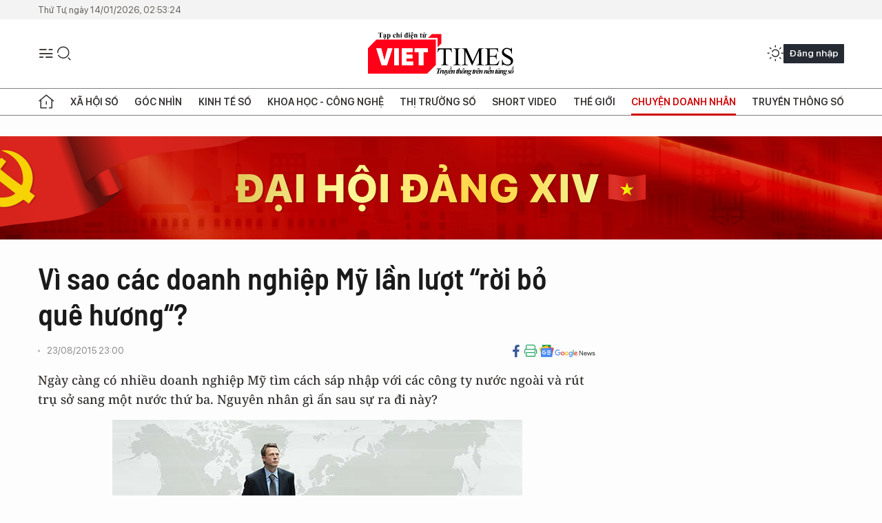

--- FILE ---
content_type: text/html;charset=utf-8
request_url: https://viettimes.vn/vi-sao-cac-doanh-nghiep-my-lan-luot-roi-bo-que-huong-post8747.html
body_size: 28105
content:
<!DOCTYPE html> <html lang="vi"> <head> <title>Vì sao các doanh nghiệp Mỹ lần lượt “rời bỏ quê hương“? | TẠP CHÍ ĐIỆN TỬ VIETTIMES</title> <meta name="description" content="Ngày càng có nhiều doanh nghiệp Mỹ tìm cách sáp nhập với các công tynước ngoài và rút trụ sở sang một nước thứ ba. Nguyên nhân gì ẩn sau sựra đi này?"/> <meta name="keywords" content="USD,tập đoàn thuế,thương mại,nhà đầu tư,nước ngoài,áp dụng,cạnh tranh,nước ngoài,viettimes,viettimes.vn,trang tin tức,truyền thông số"/> <meta name="news_keywords" content="USD,tập đoàn thuế,thương mại,nhà đầu tư,nước ngoài,áp dụng,cạnh tranh,nước ngoài,viettimes,viettimes.vn,trang tin tức,truyền thông số"/> <meta http-equiv="Content-Type" content="text/html; charset=utf-8" /> <meta http-equiv="X-UA-Compatible" content="IE=edge"/> <meta http-equiv="refresh" content="1800" /> <meta name="revisit-after" content="1 days" /> <meta name="viewport" content="width=device-width, initial-scale=1"> <meta http-equiv="content-language" content="vi" /> <meta name="format-detection" content="telephone=no"/> <meta name="format-detection" content="address=no"/> <meta name="apple-mobile-web-app-capable" content="yes"> <meta name="apple-mobile-web-app-status-bar-style" content="black"> <meta name="apple-mobile-web-app-title" content="TẠP CHÍ ĐIỆN TỬ VIETTIMES"/> <meta name="referrer" content="no-referrer-when-downgrade"/> <link rel="shortcut icon" href="https://cdn.viettimes.vn/assets/web/styles/img/favicon.ico" type="image/x-icon" /> <link rel="preconnect" href="https://cdn.viettimes.vn"/> <link rel="dns-prefetch" href="https://cdn.viettimes.vn"/> <link rel="dns-prefetch" href="//www.google-analytics.com" /> <link rel="dns-prefetch" href="//www.googletagmanager.com" /> <link rel="dns-prefetch" href="//stc.za.zaloapp.com" /> <link rel="dns-prefetch" href="//fonts.googleapis.com" /> <script> var cmsConfig = { domainDesktop: 'https://viettimes.vn', domainMobile: 'https://viettimes.vn', domainApi: 'https://api.viettimes.vn', domainStatic: 'https://cdn.viettimes.vn', domainLog: 'https://log.viettimes.vn', googleAnalytics: 'G-9VXR93J6QG', siteId: 0, pageType: 1, objectId: 8747, adsZone: 38, allowAds: true, adsLazy: true, antiAdblock: true, }; var USER_AGENT=window.navigator&&(window.navigator.userAgent||window.navigator.vendor)||window.opera||"",IS_MOBILE=/Android|webOS|iPhone|iPod|BlackBerry|Windows Phone|IEMobile|Mobile Safari|Opera Mini/i.test(USER_AGENT),IS_REDIRECT=!1;function setCookie(e,o,i){var n=new Date,i=(n.setTime(n.getTime()+24*i*60*60*1e3),"expires="+n.toUTCString());document.cookie=e+"="+o+"; "+i+";path=/;"}function getCookie(e){var o=document.cookie.indexOf(e+"="),i=o+e.length+1;return!o&&e!==document.cookie.substring(0,e.length)||-1===o?null:(-1===(e=document.cookie.indexOf(";",i))&&(e=document.cookie.length),unescape(document.cookie.substring(i,e)))}; </script> <script> if(USER_AGENT && USER_AGENT.indexOf("facebot") <= 0 && USER_AGENT.indexOf("facebookexternalhit") <= 0) { var query = ''; var hash = ''; if (window.location.search) query = window.location.search; if (window.location.hash) hash = window.location.hash; var canonicalUrl = 'https://viettimes.vn/vi-sao-cac-doanh-nghiep-my-lan-luot-roi-bo-que-huong-post8747.html' + query + hash ; var curUrl = decodeURIComponent(window.location.href); if(!location.port && canonicalUrl.startsWith("http") && curUrl != canonicalUrl){ window.location.replace(canonicalUrl); } } </script> <meta name="author" content="TẠP CHÍ ĐIỆN TỬ VIETTIMES" /> <meta name="copyright" content="Copyright © 2026 by TẠP CHÍ ĐIỆN TỬ VIETTIMES" /> <meta name="RATING" content="GENERAL" /> <meta name="GENERATOR" content="TẠP CHÍ ĐIỆN TỬ VIETTIMES" /> <meta content="TẠP CHÍ ĐIỆN TỬ VIETTIMES" itemprop="sourceOrganization" name="source"/> <meta content="news" itemprop="genre" name="medium"/> <meta name="robots" content="noarchive, max-image-preview:large, index, follow" /> <meta name="GOOGLEBOT" content="noarchive, max-image-preview:large, index, follow" /> <link rel="canonical" href="https://viettimes.vn/vi-sao-cac-doanh-nghiep-my-lan-luot-roi-bo-que-huong-post8747.html" /> <meta property="og:site_name" content="TẠP CHÍ ĐIỆN TỬ VIETTIMES"/> <meta property="og:rich_attachment" content="true"/> <meta property="og:type" content="article"/> <meta property="og:url" content="https://viettimes.vn/vi-sao-cac-doanh-nghiep-my-lan-luot-roi-bo-que-huong-post8747.html"/> <meta property="og:image" content="https://cdn.viettimes.vn/images/8f57e31090c6e6a8f88d6b852c8b04f730e178486575f49fa9e0000241bc787e2c13cde92f59b2453736341798ee44c6fa4ba4fd680da2692564068213fa4e2525741fce674319b54d57c4b639d9dbf7/america_RJNC.jpg.webp"/> <meta property="og:image:width" content="1200"/> <meta property="og:image:height" content="630"/> <meta property="og:title" content="Vì sao các doanh nghiệp Mỹ lần lượt “rời bỏ quê hương“?"/> <meta property="og:description" content="Ngày càng có nhiều doanh nghiệp Mỹ tìm cách sáp nhập với các công tynước ngoài và rút trụ sở sang một nước thứ ba. Nguyên nhân gì ẩn sau sựra đi này?"/> <meta name="twitter:card" value="summary"/> <meta name="twitter:url" content="https://viettimes.vn/vi-sao-cac-doanh-nghiep-my-lan-luot-roi-bo-que-huong-post8747.html"/> <meta name="twitter:title" content="Vì sao các doanh nghiệp Mỹ lần lượt “rời bỏ quê hương“?"/> <meta name="twitter:description" content="Ngày càng có nhiều doanh nghiệp Mỹ tìm cách sáp nhập với các công tynước ngoài và rút trụ sở sang một nước thứ ba. Nguyên nhân gì ẩn sau sựra đi này?"/> <meta name="twitter:image" content="https://cdn.viettimes.vn/images/8f57e31090c6e6a8f88d6b852c8b04f730e178486575f49fa9e0000241bc787e2c13cde92f59b2453736341798ee44c6fa4ba4fd680da2692564068213fa4e2525741fce674319b54d57c4b639d9dbf7/america_RJNC.jpg.webp"/> <meta name="twitter:site" content="@TẠP CHÍ ĐIỆN TỬ VIETTIMES"/> <meta name="twitter:creator" content="@TẠP CHÍ ĐIỆN TỬ VIETTIMES"/> <meta property="article:publisher" content="https://web.facebook.com/viettimes.vn" /> <meta property="article:tag" content="USD,tập đoàn thuế,thương mại,nhà đầu tư,nước ngoài,áp dụng,cạnh tranh,nước ngoài,viettimes,viettimes.vn,trang tin tức,truyền thông số"/> <meta property="article:section" content="Kinh tế số,Chuyện doanh nhân " /> <meta property="article:published_time" content="2015-08-24T06:00:00+0700"/> <meta property="article:modified_time" content="2015-08-23T23:12:51+0700"/> <script type="application/ld+json"> { "@context": "http://schema.org", "@type": "Organization", "name": "TẠP CHÍ ĐIỆN TỬ VIETTIMES", "url": "https://viettimes.vn", "logo": "https://cdn.viettimes.vn/assets/web/styles/img/logo.png", "foundingDate": "2016", "founders": [ { "@type": "Person", "name": "Cơ quan của Hội Truyền thông số Việt Nam" } ], "address": [ { "@type": "PostalAddress", "streetAddress": "Hà Nội", "addressLocality": "Hà Nội City", "addressRegion": "Northeast", "postalCode": "100000", "addressCountry": "VNM" } ], "contactPoint": [ { "@type": "ContactPoint", "telephone": "+84-862-774-832", "contactType": "customer service" }, { "@type": "ContactPoint", "telephone": "+84-932-288-166", "contactType": "customer service" } ], "sameAs": [ "https://www.youtube.com/@TapchiVietTimes", "https://web.facebook.com/viettimes.vn/", "https://www.tiktok.com/@viettimes.vn?lang=vi-VN" ] } </script> <script type="application/ld+json"> { "@context" : "https://schema.org", "@type" : "WebSite", "name": "TẠP CHÍ ĐIỆN TỬ VIETTIMES", "url": "https://viettimes.vn", "alternateName" : "Tạp chí điện tử Viettimes, Cơ quan của Hội Truyền thông số Việt Nam", "potentialAction": { "@type": "SearchAction", "target": { "@type": "EntryPoint", "urlTemplate": "https:\/\/viettimes.vn/search/?q={search_term_string}" }, "query-input": "required name=search_term_string" } } </script> <script type="application/ld+json"> { "@context":"http://schema.org", "@type":"BreadcrumbList", "itemListElement":[ { "@type":"ListItem", "position":1, "item":{ "@id":"https://viettimes.vn/doanh-nghiep-doanh-nhan/", "name":"Chuyện doanh nhân" } } ] } </script> <script type="application/ld+json"> { "@context": "http://schema.org", "@type": "NewsArticle", "mainEntityOfPage":{ "@type":"WebPage", "@id":"https://viettimes.vn/vi-sao-cac-doanh-nghiep-my-lan-luot-roi-bo-que-huong-post8747.html" }, "headline": "Vì sao các doanh nghiệp Mỹ lần lượt “rời bỏ quê hương“?", "description": "Ngày càng có nhiều doanh nghiệp Mỹ tìm cách sáp nhập với các công tynước ngoài và rút trụ sở sang một nước thứ ba. Nguyên nhân gì ẩn sau sựra đi này?", "image": { "@type": "ImageObject", "url": "https://cdn.viettimes.vn/images/8f57e31090c6e6a8f88d6b852c8b04f730e178486575f49fa9e0000241bc787e2c13cde92f59b2453736341798ee44c6fa4ba4fd680da2692564068213fa4e2525741fce674319b54d57c4b639d9dbf7/america_RJNC.jpg.webp", "width" : 1200, "height" : 675 }, "datePublished": "2015-08-24T06:00:00+0700", "dateModified": "2015-08-23T23:12:51+0700", "author": { "@type": "Person", "name": "" }, "publisher": { "@type": "Organization", "name": "TẠP CHÍ ĐIỆN TỬ VIETTIMES", "logo": { "@type": "ImageObject", "url": "https:\/\/cdn.viettimes.vn/assets/web/styles/img/logo.png" } } } </script> <link rel="preload" href="https://cdn.viettimes.vn/assets/web/styles/fonts/audio/icomoon.woff" as="font" type="font/woff" crossorigin=""> <link rel="preload" href="https://cdn.viettimes.vn/assets/web/styles/fonts/icomoon/icomoon-12-12-25.woff" as="font" type="font/woff" crossorigin=""> <link rel="preload" href="https://cdn.viettimes.vn/assets/web/styles/fonts/SFProDisplay/SFProDisplay-BlackItalic.woff2" as="font" type="font/woff2" crossorigin=""> <link rel="preload" href="https://cdn.viettimes.vn/assets/web/styles/fonts/SFProDisplay/SFProDisplay-Bold.woff2" as="font" type="font/woff2" crossorigin=""> <link rel="preload" href="https://cdn.viettimes.vn/assets/web/styles/fonts/SFProDisplay/SFProDisplay-Semibold.woff2" as="font" type="font/woff2" crossorigin=""> <link rel="preload" href="https://cdn.viettimes.vn/assets/web/styles/fonts/SFProDisplay/SFProDisplay-Medium.woff2" as="font" type="font/woff2" crossorigin=""> <link rel="preload" href="https://cdn.viettimes.vn/assets/web/styles/fonts/SFProDisplay/SFProDisplay-Regular.woff2" as="font" type="font/woff2" crossorigin=""> <link rel="preload" href="https://cdn.viettimes.vn/assets/web/styles/fonts/BSC/BarlowSemiCondensed-Bold.woff2" as="font" type="font/woff2" crossorigin=""> <link rel="preload" href="https://cdn.viettimes.vn/assets/web/styles/fonts/BSC/BarlowSemiCondensed-SemiBold.woff2" as="font" type="font/woff2" crossorigin=""> <link rel="preload" href="https://cdn.viettimes.vn/assets/web/styles/fonts/NotoSerif/NotoSerif-Bold.woff2" as="font" type="font/woff2" crossorigin=""> <link rel="preload" href="https://cdn.viettimes.vn/assets/web/styles/fonts/NotoSerif/NotoSerif-Medium.woff2" as="font" type="font/woff2" crossorigin=""> <link rel="preload" href="https://cdn.viettimes.vn/assets/web/styles/fonts/NotoSerif/NotoSerif-Regular.woff2" as="font" type="font/woff2" crossorigin=""> <link rel="preload" href="https://cdn.viettimes.vn/assets/web/styles/fonts/PoppinsZ/PoppinsZ-SemiBold.woff2" as="font" type="font/woff2" crossorigin=""> <link rel="preload" href="https://cdn.viettimes.vn/assets/web/styles/fonts/PoppinsZ/PoppinsZ-Medium.woff2" as="font" type="font/woff2" crossorigin=""> <link rel="preload" href="https://cdn.viettimes.vn/assets/web/styles/fonts/PoppinsZ/PoppinsZ-Regular.woff2" as="font" type="font/woff2" crossorigin=""> <link rel="preload" href="https://cdn.viettimes.vn/assets/web/styles/css/main.min-1.0.30.css" as="style"> <link rel="preload" href="https://cdn.viettimes.vn/assets/web/js/main.min-1.0.31.js" as="script"> <link rel="preload" href="https://cdn.viettimes.vn/assets/web/js/detail.min-1.0.14.js" as="script"> <link id="cms-style" rel="stylesheet" href="https://cdn.viettimes.vn/assets/web/styles/css/main.min-1.0.30.css"> <script type="text/javascript"> var _metaOgUrl = 'https://viettimes.vn/vi-sao-cac-doanh-nghiep-my-lan-luot-roi-bo-que-huong-post8747.html'; var page_title = document.title; var tracked_url = window.location.pathname + window.location.search + window.location.hash; var cate_path = 'doanh-nghiep-doanh-nhan'; if (cate_path.length > 0) { tracked_url = "/" + cate_path + tracked_url; } </script> <script async="" src="https://www.googletagmanager.com/gtag/js?id=G-9VXR93J6QG"></script> <script> if(!IS_REDIRECT){ window.dataLayer = window.dataLayer || []; function gtag(){dataLayer.push(arguments);} gtag('js', new Date()); gtag('config', 'G-9VXR93J6QG', {page_path: tracked_url}); } </script> </head> <body class="detail-normal"> <div id="sdaWeb_SdaMasthead" class="rennab banner-top" data-platform="1" data-position="Web_SdaMasthead" style="display:none"> </div> <header class="site-header"> <div class="top-header"> <time class="time" id="today"></time> </div> <div class="grid"> <div class="menu-search"> <i class="ic-menu"></i> <div class="search"> <i class="ic-search"></i> <div class="search-form"> <div class="advance-search"> <input type="text" class="txtsearch" placeholder="Nhập từ khóa cần tìm"> <select id="dlMode" class="select-mode"> <option value="4" selected="">Tìm theo tiêu đề</option> <option value="5">Bài viết</option> <option value="2">Tác giả</option> </select> </div> <button type="button" class="btn btn_search" aria-label="Tìm kiếm"> <i class="ic-search"></i>Tìm kiếm </button> </div> </div> </div> <a class="logo" href="https://viettimes.vn" title="TẠP CHÍ ĐIỆN TỬ VIETTIMES">TẠP CHÍ ĐIỆN TỬ VIETTIMES</a> <div class="hdr-action"> <a href="javascript:void(0);" class="notification" title="Nhận thông báo"> <i class="ic-notification"></i> </a> <a href="javascript:void(0);" class="dark-mode" title="Chế độ tối"> <i class="ic-sun"></i> <i class="ic-moon"></i> </a> <div class="wrap-user user-profile"></div> </div> </div> <ul class="menu"> <li class="main"> <a href="/" class="menu-heading" title="Trang chủ"><i class="ic-home"></i></a> </li> <li class="main" data-id="175"> <a class="menu-heading" href="https://viettimes.vn/xa-hoi-so/" title="Xã hội số">Xã hội số</a> <div class="cate-news loading" data-zone="175"></div> </li> <li class="main" data-id="115"> <a class="menu-heading" href="https://viettimes.vn/goc-nhin-truyen-thong/" title="Góc nhìn">Góc nhìn</a> <div class="cate-news loading" data-zone="115"></div> </li> <li class="main" data-id="3"> <a class="menu-heading" href="https://viettimes.vn/kinh-te-so/" title="Kinh tế số">Kinh tế số</a> <div class="cate-news loading" data-zone="3"></div> </li> <li class="main" data-id="109"> <a class="menu-heading" href="https://viettimes.vn/khoa-hoc-cong-nghe/" title="Khoa học - Công nghệ ">Khoa học - Công nghệ </a> <div class="cate-news loading" data-zone="109"></div> </li> <li class="main" data-id="189"> <a class="menu-heading" href="https://viettimes.vn/thi-truong-so/" title="Thị trường số">Thị trường số</a> <div class="cate-news loading" data-zone="189"></div> </li> <li class="main" data-id="195"> <a class="menu-heading" href="https://viettimes.vn/short/" title="Short Video">Short Video</a> <div class="cate-news loading" data-zone="195"></div> </li> <li class="main" data-id="121"> <a class="menu-heading" href="https://viettimes.vn/the-gioi/" title="Thế giới">Thế giới</a> <div class="cate-news loading" data-zone="121"></div> </li> <li class="main" data-id="38"> <a class="menu-heading active" href="https://viettimes.vn/doanh-nghiep-doanh-nhan/" title="Chuyện doanh nhân ">Chuyện doanh nhân </a> <div class="cate-news loading" data-zone="38"></div> </li> <li class="main" data-id="116"> <a class="menu-heading" href="https://viettimes.vn/vdca/" title="Truyền thông số">Truyền thông số</a> <div class="cate-news loading" data-zone="116"></div> </li> </ul> </header> <div class="big-menu-vertical"> <div class="hdr-action"> <i class="ic-close">close</i> <a href="#" class="notification"> <i class="ic-notification"></i> </a> <a href="#" class="dark-mode hidden"> <i class="ic-sun"></i> <i class="ic-moon"></i> </a> <a href="#" class="btn-modal" data-target="loginModal"> Đăng nhập </a> </div> <ul class="menu"> <li class="main"> <a href="/" class="menu-heading" title="Trang chủ"><i class="ic-home"></i>Trang chủ</a> </li> <li class="main"> <a class="menu-heading" href="https://viettimes.vn/xa-hoi-so/" title="Xã hội số">Xã hội số</a> <i class="ic-chevron-down"></i> <ul class="sub-menu"> <li class="main"> <a href="https://viettimes.vn/xa-hoi-su-kien/" title="Xã hội">Xã hội</a> </li> <li class="main"> <a href="https://viettimes.vn/phap-luat/" title="Pháp luật">Pháp luật</a> </li> <li class="main"> <a href="https://viettimes.vn/xa-hoi/y-te/" title="Y tế">Y tế</a> </li> </ul> </li> <li class="main"> <a class="menu-heading" href="https://viettimes.vn/goc-nhin-truyen-thong/" title="Góc nhìn">Góc nhìn</a> </li> <li class="main"> <a class="menu-heading" href="https://viettimes.vn/kinh-te-so/" title="Kinh tế số">Kinh tế số</a> <i class="ic-chevron-down"></i> <ul class="sub-menu"> <li class="main"> <a href="https://viettimes.vn/bat-dong-san/" title="Bất động sản">Bất động sản</a> </li> <li class="main"> <a href="https://viettimes.vn/kinh-te-du-lieu/du-lieu/" title="Dữ liệu">Dữ liệu</a> </li> <li class="main"> <a href="https://viettimes.vn/kinh-te-du-lieu/quan-tri/" title="Kinh Doanh">Kinh Doanh</a> </li> <li class="main"> <a href="https://viettimes.vn/chung-khoan/" title="Chứng khoán">Chứng khoán</a> </li> </ul> </li> <li class="main"> <a class="menu-heading" href="https://viettimes.vn/khoa-hoc-cong-nghe/" title="Khoa học - Công nghệ ">Khoa học - Công nghệ </a> <i class="ic-chevron-down"></i> <ul class="sub-menu"> <li class="main"> <a href="https://viettimes.vn/ai/" title="AI">AI</a> </li> <li class="main"> <a href="https://viettimes.vn/cong-nghe/chuyen-doi-so/" title="Chuyển đổi số">Chuyển đổi số</a> </li> <li class="main"> <a href="https://viettimes.vn/ha-tang-so/" title="Hạ tầng số">Hạ tầng số</a> </li> </ul> </li> <li class="main"> <a class="menu-heading" href="https://viettimes.vn/thi-truong-so/" title="Thị trường số">Thị trường số</a> <i class="ic-chevron-down"></i> <ul class="sub-menu"> <li class="main"> <a href="https://viettimes.vn/oto-xe-may/" title="Xe">Xe</a> </li> <li class="main"> <a href="https://viettimes.vn/san-pham-dich-vu/" title="Sản phẩm dịch vụ">Sản phẩm dịch vụ</a> </li> <li class="main"> <a href="https://viettimes.vn/tu-van-tieu-dung/" title="Tư vấn tiêu dùng">Tư vấn tiêu dùng</a> </li> </ul> </li> <li class="main"> <a class="menu-heading" href="https://viettimes.vn/the-gioi/" title="Thế giới">Thế giới</a> <i class="ic-chevron-down"></i> <ul class="sub-menu"> <li class="main"> <a href="https://viettimes.vn/chuyen-la/" title="Chuyện lạ">Chuyện lạ</a> </li> <li class="main"> <a href="https://viettimes.vn/the-gioi/phan-tich/" title="Phân tích">Phân tích</a> </li> <li class="main"> <a href="https://viettimes.vn/cong-nghe-moi/" title="Công nghệ mới">Công nghệ mới</a> </li> </ul> </li> <li class="main"> <a class="menu-heading active" href="https://viettimes.vn/doanh-nghiep-doanh-nhan/" title="Chuyện doanh nhân ">Chuyện doanh nhân </a> </li> <li class="main"> <a class="menu-heading" href="https://viettimes.vn/vdca/" title="Truyền thông số">Truyền thông số</a> </li> <li class="main"> <a class="menu-heading" href="https://viettimes.vn/multimedia/" title="Viettimes Media">Viettimes Media</a> <i class="ic-chevron-down"></i> <ul class="sub-menu"> <li class="main"> <a href="https://viettimes.vn/anh/" title="Ảnh">Ảnh</a> </li> <li class="main"> <a href="https://viettimes.vn/video/" title="Video">Video</a> </li> <li class="main"> <a href="https://viettimes.vn/short/" title="Short Video">Short Video</a> </li> <li class="main"> <a href="https://viettimes.vn/emagazine/" title="Emagazine">Emagazine</a> </li> <li class="main"> <a href="https://viettimes.vn/infographic/" title="Infographic">Infographic</a> </li> </ul> </li> </ul> </div> <div class="site-body"> <div id="sdaWeb_SdaAfterMenu" class="rennab " data-platform="1" data-position="Web_SdaAfterMenu" style="display:none"> </div> <div class="container"> <div id="sdaWeb_SdaTop" class="rennab " data-platform="1" data-position="Web_SdaTop" style="display:none"> </div> <div class="col"> <div class="main-col"> <div class="article"> <div class="article__header"> <h1 class="article__title cms-title "> Vì sao các doanh nghiệp Mỹ lần lượt “rời bỏ quê hương“? </h1> <div class="article__meta"> <div class="wrap-meta"> <time class="time" datetime="2015-08-24T06:00:00+0700" data-time="1440370800" data-friendly="false">24/08/2015 06:00</time> <meta class="cms-date" itemprop="datePublished" content="2015-08-24T06:00:00+0700"> </div> <div class="social article__social"> <a href="javascript:void(0);" class="item" data-href="https://viettimes.vn/vi-sao-cac-doanh-nghiep-my-lan-luot-roi-bo-que-huong-post8747.html" data-rel="facebook" title="Facebook"> <i class="ic-facebook"></i> </a> <a href="javascript:void(0);" class="sendprint" title="In bài viết"><i class="ic-print"></i></a> <a href="https://news.google.com/publications/CAAiEE6ezvPKAM1ok3I5MxAd5DYqFAgKIhBOns7zygDNaJNyOTMQHeQ2?hl=vi" target="_blank" title="Google News"> <i class="ic-gg-news"> </i> </a> </div> </div> <div class="article__sapo cms-desc"> Ngày càng có nhiều doanh nghiệp Mỹ tìm cách sáp nhập với các công ty nước ngoài và rút trụ sở sang một nước thứ ba. Nguyên nhân gì ẩn sau sự ra đi này? </div> <div id="sdaWeb_SdaArticleAfterSapo" class="rennab " data-platform="1" data-position="Web_SdaArticleAfterSapo" style="display:none"> </div> <figure class="article__avatar "> <img class="cms-photo" src="https://cdn.viettimes.vn/images/0b161dfe49358bedb9434586e69c88e5983ca6309de28f33b6c9907f02e1e2a980bc3f572a2e63ec5a5758cae5f108dd4754480edeb18b1500cbe3e2aab732fa/america_RJNC.jpg" alt="Nhiều doanh nghiệp Mỹ đang tìm cách chuyển đổi ra nước ngoài." cms-photo-caption="Nhiều doanh nghiệp Mỹ đang tìm cách chuyển đổi ra nước ngoài."/> <figcaption>Nhiều doanh nghiệp Mỹ đang tìm cách chuyển đổi ra nước ngoài.</figcaption> </figure> <div id="sdaWeb_SdaArticleAfterAvatar" class="rennab " data-platform="1" data-position="Web_SdaArticleAfterAvatar" style="display:none"> </div> </div> <div class="article__social features"> <a href="javascript:void(0);" class="item fb" data-href="https://viettimes.vn/vi-sao-cac-doanh-nghiep-my-lan-luot-roi-bo-que-huong-post8747.html" data-rel="facebook" title="Facebook"> <i class="ic-facebook"></i> </a> <a href="javascript:void(0);" class="print sendprint" title="In bài viết"><i class="ic-print"></i></a> <a href="javascript:void(0);" class="mail sendmail" data-href="https://viettimes.vn/vi-sao-cac-doanh-nghiep-my-lan-luot-roi-bo-que-huong-post8747.html" data-rel="Gửi mail"> <i class="ic-mail"></i> </a> <a href="javascript:void(0);" class="item link" data-href="https://viettimes.vn/vi-sao-cac-doanh-nghiep-my-lan-luot-roi-bo-que-huong-post8747.html" data-rel="copy"> <i class="ic-link"></i> </a> <a href="javascript:void(0);" onclick="ME.sendBookmark(this,8747);" class="bookmark btnBookmark hidden" title="Lưu tin" data-type="1" data-id="8747"> <i class="ic-bookmark"></i>Lưu tin </a> </div> <div class="article__body zce-content-body cms-body" itemprop="articleBody"> <style>.t1 { text-align: right; }</style>
<p>Các công ty Mỹ đang tiến hành chuyển dịch. Ngày 6/8 vừa qua, công ty CF, một nhà sản xuất phân bón và tập đoàn Coca-Cola đồng loạt công bố kế hoạch chuyển trụ sở sang Anh sau khi chính thức hợp nhất với các công ty không thuộc Mỹ.</p>
<p>Năm ngày sau, Terex, chuyên sản xuất các loại cần trục, tuyên bố sáp nhập, chuyển toàn bộ trụ sở hợp pháp của công ty từ Westport, bang Connecticut tới thị trấn nhỏ bé Hyvinkää của Phần Lan. Vậy lý do gì khiến hàng loạt công ty Mỹ dịch chuyển ra nước ngoài như vậy?</p>
<p>Trong hơn 30 năm qua, các công ty, đặc biệt là công ty của Mỹ, đang dần hợp nhất với các doanh nghiệp nước ngoài hoặc thâu tóm toàn bộ đối tác với mục đích dịch chuyển các cơ sở đóng thuế ra nước ngoài.</p>
<p>Hoạt động này bắt đầu từ năm 1982 khi công ty xây dựng McDermott “chơi trội” bằng cách chuyển trụ sở từ New Orleans sang Panama, nơi có công ty con của McDermott. Kể từ đó, hình thức được gọi là “chuyển đổi doanh nghiệp” này đã thu hút rất nhiều các công ty Mỹ tham gia nhằm gia tăng doanh thu ở nước ngoài với mục đích giảm tải các hóa đơn thuế trong nước.</p>
<div class="sda_middle"> <div id="sdaWeb_SdaArticleMiddle" class="rennab fyi" data-platform="1" data-position="Web_SdaArticleMiddle"> </div>
</div>
<p>Sự chuyển đổi này có thể không ảnh hưởng đến hoạt động hàng ngày của công ty, tuy nhiên bằng việc thay đổi quốc gia đánh thuế, nó có thể tạo ra một lối thoát cho các doanh nghiệp. Điều đó có nghĩa là nước Mỹ sẽ bị giảm đáng kể doanh thu, vì vậy chính phủ Hoa Kỳ đang cố gắng ngăn các công ty “vượt biên” và mang lợi nhuận đi cùng.</p>
<p>Để tiến hành chuyển đổi doanh nghiệp thành công, công thức nghe có vẻ đơn giản. Khi công ty A (có trụ sở ở Mỹ) thu nạp công ty B (trụ sở ở Ireland), các nhà quản lý của doanh nghiệp hợp nhất A+B cần phải chọn một nơi làm địa điểm cố định.</p>
<p>Nếu họ chọn Mỹ, họ sẽ phải đóng một khoản thuế sáp nhập tương đối cao, lên đến 39%, trên tổng số toàn bộ lợi nhuận ở nước ngoài mà công ty này đưa về nước và mức thu đó được Sở thuế lợi tức Mỹ đánh ở mức toàn cầu.</p>
<div class="sda_middle"> <div id="sdaWeb_SdaArticleMiddle1" class="rennab fyi" data-platform="1" data-position="Web_SdaArticleMiddle1"> </div>
</div>
<p>Nếu họ chọn Ireland, họ sẽ chỉ phải trả mức thuế thấp hơn rất nhiều, là 12,5% tổng lợi nhuận kiếm được ở đất nước này, tuy nhiên, điều đáng nói là mức thuế này chỉ áp dụng cho phần lãi của công ty con ở nước ngoài vì Ireland, cũng giống như hầu hết các nước khác, đánh thuế dựa trên nền tảng lãnh thổ. Điều đó có nghĩa là, công ty này vẫn phải trả khoản thuế 39% nếu lợi nhuận làm ra từ Mỹ, 20% nếu có doanh thu từ Anh hoặc 0% nếu kiếm tiền ở Bermuda.</p>
<p>Lựa chọn thứ ba là tìm một nước trung lập, như Vương quốc Anh hay Hà Lan, vốn có tỉ suất đánh thuế thấp nhất. Một vài công ty toàn cầu đã lựa chọn ở lại Mỹ chủ yếu vì người tiêu dùng trong nước. Năm ngoái, ông chủ của Walgreen đã hủy bỏ kế hoạch tịnh tiến sang châu Âu sau khi bị khách hàng kêu gọi tẩy chay. Sở thuế lợi tức Mỹ cũng đã thành công trong việc thắt chặt một số luật lệ bắt đầu từ tháng 9 tới, điều này sẽ khiến cho các công ty Mỹ gặp khó khăn hơn nếu muốn chuyển dịch ra nước ngoài.</p>
<p>Tuy nhiên nếu chỉ đơn thuần gây khó dễ cho các doanh nghiệp bằng luật pháp thì chưa phải là cách giải quyết thỏa đáng. Ngược lại, nó còn khiến các công ty Mỹ như bị “cắt gân chân” và khó có thể cạnh tranh với các đối thủ nước ngoài. Điều này đã thực sự xảy ra khi các tài sản Mỹ, trị giá tới 315 tỷ USD đã bị các nhà đầu tư nước ngoài hâu tóm trong năm qua. Nếu như mã thuế của Mỹ vẫn đứng ngoài trật tự còn lại của thế giới thì các công ty của nước này vẫn sẽ tìm mọi cách để “bơi” đến một vùng đất hứa hẹn hơn, dù cho Sở thuế lợi tức có thích điều đó hay không.</p>
<div class="sda_middle"> <div id="sdaWeb_SdaArticleMiddle2" class="rennab fyi" data-platform="1" data-position="Web_SdaArticleMiddle2"> </div>
</div>
<p class="t1">Tuệ Minh theo InfoNet</p> <div id="sdaWeb_SdaArticleAfterBody" class="rennab " data-platform="1" data-position="Web_SdaArticleAfterBody" style="display:none"> </div> <div class="related-news"> <h3 class="box-heading"> <span class="title">Tin liên quan</span> </h3> <div class="box-content" data-source="related-news"> <article class="story"> <h2 class="story__heading" data-tracking="6990"> <a class="cms-link " href="https://viettimes.vn/cac-ty-phu-my-muon-dau-tu-gi-vao-viet-nam-post6990.html" title="Các tỷ phú Mỹ muốn đầu tư gì vào Việt Nam?"> Các tỷ phú Mỹ muốn đầu tư gì vào Việt Nam? </a> </h2> </article> <article class="story"> <h2 class="story__heading" data-tracking="992"> <a class="cms-link " href="https://viettimes.vn/so-ty-phu-the-gioi-nhieu-chua-tung-co-post992.html" title="Số tỷ phú thế giới nhiều chưa từng có"> Số tỷ phú thế giới nhiều chưa từng có </a> </h2> </article> </div> </div> <div id="sdaMobile_SdaArticleAfterRelated" class="rennab " data-platform="1" data-position="Mobile_SdaArticleAfterRelated" style="display:none"> </div> <div class="article__tag"> <h3 class="box-heading"> <span class="title">Từ khóa: </span> </h3> <div class="box-content"> <a href="https://viettimes.vn/tu-khoa/usd-tag107.html" title="USD">#USD</a> <a href="https://viettimes.vn/tu-khoa/tap-doan-thue-tag12123.html" title="tập đoàn thuế">#tập đoàn thuế</a> <a href="https://viettimes.vn/tu-khoa/thuong-mai-tag1153.html" title="thương mại">#thương mại</a> <a href="https://viettimes.vn/tu-khoa/nha-dau-tu-tag105.html" title="nhà đầu tư">#nhà đầu tư</a> <a href="https://viettimes.vn/tu-khoa/nuoc-ngoai-tag177.html" title="nước ngoài">#nước ngoài</a> <a href="https://viettimes.vn/tu-khoa/ap-dung-tag222.html" title="áp dụng">#áp dụng</a> <a href="https://viettimes.vn/tu-khoa/canh-tranh-tag175.html" title="cạnh tranh">#cạnh tranh</a> <a href="https://viettimes.vn/tu-khoa/nuoc-ngoai-tag177.html" title="nước ngoài">#nước ngoài</a> <a href="https://viettimes.vn/tu-khoa/viettimes-tag144739.html" title="viettimes">#viettimes</a> <a href="https://viettimes.vn/tu-khoa.html?q=viettimes.vn" title="viettimes.vn">#viettimes.vn</a> <a href="https://viettimes.vn/tu-khoa/trang-tin-tuc-tag1885.html" title="trang tin tức">#trang tin tức</a> <a href="https://viettimes.vn/tu-khoa/truyen-thong-so-tag139896.html" title="truyền thông số">#truyền thông số</a> </div> </div> <div id="sdaWeb_SdaArticleAfterTag" class="rennab " data-platform="1" data-position="Web_SdaArticleAfterTag" style="display:none"> </div> <div class="article__meta"> <div class="fb-like" data-href="https://viettimes.vn/vi-sao-cac-doanh-nghiep-my-lan-luot-roi-bo-que-huong-post8747.html" data-width="" data-layout="button_count" data-action="like" data-size="small" data-share="true"></div> <a href="javascript:void(0);" onclick="ME.sendBookmark(this,8747);" class="bookmark btnBookmark hidden" title="Lưu tin" data-type="1" data-id="8747"> <i class="ic-bookmark"></i>Lưu tin </a> </div> <div class="wrap-comment" id="comment8747" data-id="8747" data-type="20"></div> <div id="sdaWeb_SdaArticleAfterComment" class="rennab " data-platform="1" data-position="Web_SdaArticleAfterComment" style="display:none"> </div> </div> </div> </div> <div class="sub-col"> <div id="sidebar-top-1"> <div class="hot-news"> <h3 class="box-heading"> <span class="title">Đọc nhiều</span> </h3> <div class="box-content" data-source="mostread-news"> <article class="story"> <figure class="story__thumb"> <a class="cms-link" href="https://viettimes.vn/chen-zhi-bi-dua-ve-trung-quoc-luong-bitcoin-tri-gia-115-ty-usd-se-duoc-xu-ly-ra-sao-post193574.html" title="Chen Zhi bị đưa về Trung Quốc: Lượng Bitcoin trị giá 11,5 tỷ USD sẽ được xử lý ra sao?"> <img class="lazyload" src="[data-uri]" data-src="https://cdn.viettimes.vn/images/570aee538ac1a0b747239f216882c8f87c88938650b92434083c9dda64c89ca16f5abea9bd35c63d86a0928fd5c7fd63dc285aa24475fc0d55c6b3a554f6a320/tran-chi-bi-dan-giai-ve.png.webp" data-srcset="https://cdn.viettimes.vn/images/570aee538ac1a0b747239f216882c8f87c88938650b92434083c9dda64c89ca16f5abea9bd35c63d86a0928fd5c7fd63dc285aa24475fc0d55c6b3a554f6a320/tran-chi-bi-dan-giai-ve.png.webp 1x, https://cdn.viettimes.vn/images/56d773a936084f76f78773af459138677c88938650b92434083c9dda64c89ca16f5abea9bd35c63d86a0928fd5c7fd63dc285aa24475fc0d55c6b3a554f6a320/tran-chi-bi-dan-giai-ve.png.webp 2x" alt="Chen Zhi (Trần Chí) bị dẫn độ từ Campuchia về Trung Quốc có thể là khởi đầu cho cuộc chiến pháp lý tranh giành số Bitcoin trị giá 11,5 tỷ USD giữa Trung Quốc và Mỹ. Ảnh: CCTV."> <noscript><img src="https://cdn.viettimes.vn/images/570aee538ac1a0b747239f216882c8f87c88938650b92434083c9dda64c89ca16f5abea9bd35c63d86a0928fd5c7fd63dc285aa24475fc0d55c6b3a554f6a320/tran-chi-bi-dan-giai-ve.png.webp" srcset="https://cdn.viettimes.vn/images/570aee538ac1a0b747239f216882c8f87c88938650b92434083c9dda64c89ca16f5abea9bd35c63d86a0928fd5c7fd63dc285aa24475fc0d55c6b3a554f6a320/tran-chi-bi-dan-giai-ve.png.webp 1x, https://cdn.viettimes.vn/images/56d773a936084f76f78773af459138677c88938650b92434083c9dda64c89ca16f5abea9bd35c63d86a0928fd5c7fd63dc285aa24475fc0d55c6b3a554f6a320/tran-chi-bi-dan-giai-ve.png.webp 2x" alt="Chen Zhi (Trần Chí) bị dẫn độ từ Campuchia về Trung Quốc có thể là khởi đầu cho cuộc chiến pháp lý tranh giành số Bitcoin trị giá 11,5 tỷ USD giữa Trung Quốc và Mỹ. Ảnh: CCTV." class="image-fallback"></noscript> </a> </figure> <h2 class="story__heading" data-tracking="193574"> <a class="cms-link " href="https://viettimes.vn/chen-zhi-bi-dua-ve-trung-quoc-luong-bitcoin-tri-gia-115-ty-usd-se-duoc-xu-ly-ra-sao-post193574.html" title="Chen Zhi bị đưa về Trung Quốc: Lượng Bitcoin trị giá 11,5 tỷ USD sẽ được xử lý ra sao?"> Chen Zhi bị đưa về Trung Quốc: Lượng Bitcoin trị giá 11,5 tỷ USD sẽ được xử lý ra sao? </a> </h2> </article> <article class="story"> <figure class="story__thumb"> <a class="cms-link" href="https://viettimes.vn/truyen-thong-trung-quoc-he-lo-ve-sieu-tau-san-bay-khong-gian-120000-tan-mang-88-chien-dau-co-post193592.html" title="Truyền thông Trung Quốc hé lộ về siêu “tàu sân bay không gian” 120.000 tấn mang 88 chiến đấu cơ "> <img class="lazyload" src="[data-uri]" data-src="https://cdn.viettimes.vn/images/570aee538ac1a0b747239f216882c8f84e018fdb7e6bc2fae0a80ee4d8814edd40232cb24ea3717be5f87d0d08a1b3eb22b810ffe4f6cf53bfc7069ffdde2613/tau-luan-niao.png.webp" data-srcset="https://cdn.viettimes.vn/images/570aee538ac1a0b747239f216882c8f84e018fdb7e6bc2fae0a80ee4d8814edd40232cb24ea3717be5f87d0d08a1b3eb22b810ffe4f6cf53bfc7069ffdde2613/tau-luan-niao.png.webp 1x, https://cdn.viettimes.vn/images/56d773a936084f76f78773af459138674e018fdb7e6bc2fae0a80ee4d8814edd40232cb24ea3717be5f87d0d08a1b3eb22b810ffe4f6cf53bfc7069ffdde2613/tau-luan-niao.png.webp 2x" alt="Tàu sân bay không gian 120 ngàn tấn Loan Điểu trong Dự án Nam Thiên Môn. Ảnh: Singtao."> <noscript><img src="https://cdn.viettimes.vn/images/570aee538ac1a0b747239f216882c8f84e018fdb7e6bc2fae0a80ee4d8814edd40232cb24ea3717be5f87d0d08a1b3eb22b810ffe4f6cf53bfc7069ffdde2613/tau-luan-niao.png.webp" srcset="https://cdn.viettimes.vn/images/570aee538ac1a0b747239f216882c8f84e018fdb7e6bc2fae0a80ee4d8814edd40232cb24ea3717be5f87d0d08a1b3eb22b810ffe4f6cf53bfc7069ffdde2613/tau-luan-niao.png.webp 1x, https://cdn.viettimes.vn/images/56d773a936084f76f78773af459138674e018fdb7e6bc2fae0a80ee4d8814edd40232cb24ea3717be5f87d0d08a1b3eb22b810ffe4f6cf53bfc7069ffdde2613/tau-luan-niao.png.webp 2x" alt="Tàu sân bay không gian 120 ngàn tấn Loan Điểu trong Dự án Nam Thiên Môn. Ảnh: Singtao." class="image-fallback"></noscript> </a> </figure> <h2 class="story__heading" data-tracking="193592"> <a class="cms-link " href="https://viettimes.vn/truyen-thong-trung-quoc-he-lo-ve-sieu-tau-san-bay-khong-gian-120000-tan-mang-88-chien-dau-co-post193592.html" title="Truyền thông Trung Quốc hé lộ về siêu “tàu sân bay không gian” 120.000 tấn mang 88 chiến đấu cơ "> Truyền thông Trung Quốc hé lộ về siêu “tàu sân bay không gian” 120.000 tấn mang 88 chiến đấu cơ </a> </h2> </article> <article class="story"> <figure class="story__thumb"> <a class="cms-link" href="https://viettimes.vn/nga-so-huu-ten-lua-mat-dat-dau-tien-co-kha-nang-tan-cong-sieu-thanh-nham-vao-luc-dia-my-post193617.html" title="Nga sở hữu tên lửa mặt đất đầu tiên có khả năng tấn công siêu thanh nhằm vào lục địa Mỹ"> <img class="lazyload" src="[data-uri]" data-src="https://cdn.viettimes.vn/images/[base64]/nga-so-huu-ten-lua-mat-dat-dau-tien-co-kha-nang-tan-cong-sieu-thanh-nham-vao-luc-dia-my.png.webp" alt="Tên lửa đạn đạo liên lục địa RS-24 Yars của Nga. Ảnh: MW."> <noscript><img src="https://cdn.viettimes.vn/images/[base64]/nga-so-huu-ten-lua-mat-dat-dau-tien-co-kha-nang-tan-cong-sieu-thanh-nham-vao-luc-dia-my.png.webp" alt="Tên lửa đạn đạo liên lục địa RS-24 Yars của Nga. Ảnh: MW." class="image-fallback"></noscript> </a> </figure> <h2 class="story__heading" data-tracking="193617"> <a class="cms-link " href="https://viettimes.vn/nga-so-huu-ten-lua-mat-dat-dau-tien-co-kha-nang-tan-cong-sieu-thanh-nham-vao-luc-dia-my-post193617.html" title="Nga sở hữu tên lửa mặt đất đầu tiên có khả năng tấn công siêu thanh nhằm vào lục địa Mỹ"> Nga sở hữu tên lửa mặt đất đầu tiên có khả năng tấn công siêu thanh nhằm vào lục địa Mỹ </a> </h2> </article> <article class="story"> <figure class="story__thumb"> <a class="cms-link" href="https://viettimes.vn/ong-trum-prince-group-chen-zhi-bi-dan-do-tu-campuchia-ve-trung-quoc-de-phuc-vu-dieu-tra-post193441.html" title="Ông trùm Prince Group Chen Zhi bị dẫn độ từ Campuchia về Trung Quốc để phục vụ điều tra"> <img class="lazyload" src="[data-uri]" data-src="https://cdn.viettimes.vn/images/3173217bc8a7f79f3e40b6621c8cb2211eebb75fe9fe224cfb8071b536ea9d4d498946f535f104776916b7f90577224b/chen-zhi.jpg.webp" data-srcset="https://cdn.viettimes.vn/images/3173217bc8a7f79f3e40b6621c8cb2211eebb75fe9fe224cfb8071b536ea9d4d498946f535f104776916b7f90577224b/chen-zhi.jpg.webp 1x, https://cdn.viettimes.vn/images/b806b4ea66f07512c571a0437cfe0a001eebb75fe9fe224cfb8071b536ea9d4d498946f535f104776916b7f90577224b/chen-zhi.jpg.webp 2x" alt="Ông trùm Prince Group Chen Zhi bị dẫn độ từ Campuchia về Trung Quốc để phục vụ điều tra"> <noscript><img src="https://cdn.viettimes.vn/images/3173217bc8a7f79f3e40b6621c8cb2211eebb75fe9fe224cfb8071b536ea9d4d498946f535f104776916b7f90577224b/chen-zhi.jpg.webp" srcset="https://cdn.viettimes.vn/images/3173217bc8a7f79f3e40b6621c8cb2211eebb75fe9fe224cfb8071b536ea9d4d498946f535f104776916b7f90577224b/chen-zhi.jpg.webp 1x, https://cdn.viettimes.vn/images/b806b4ea66f07512c571a0437cfe0a001eebb75fe9fe224cfb8071b536ea9d4d498946f535f104776916b7f90577224b/chen-zhi.jpg.webp 2x" alt="Ông trùm Prince Group Chen Zhi bị dẫn độ từ Campuchia về Trung Quốc để phục vụ điều tra" class="image-fallback"></noscript> </a> </figure> <h2 class="story__heading" data-tracking="193441"> <a class="cms-link " href="https://viettimes.vn/ong-trum-prince-group-chen-zhi-bi-dan-do-tu-campuchia-ve-trung-quoc-de-phuc-vu-dieu-tra-post193441.html" title="Ông trùm Prince Group Chen Zhi bị dẫn độ từ Campuchia về Trung Quốc để phục vụ điều tra"> Ông trùm Prince Group Chen Zhi bị dẫn độ từ Campuchia về Trung Quốc để phục vụ điều tra </a> </h2> </article> <article class="story"> <figure class="story__thumb"> <a class="cms-link" href="https://viettimes.vn/lien-danh-5-ong-lon-de-xuat-4-khu-do-thi-tai-dinh-cu-cho-du-an-truc-dai-lo-song-hong-post193515.html" title="Liên danh 5 “ông lớn” đề xuất 4 khu đô thị tái định cư cho dự án Trục đại lộ sông Hồng"> <img class="lazyload" src="[data-uri]" data-src="https://cdn.viettimes.vn/images/285b96eba2bb3dcf76915d226943995aacc69412255b83b8da85444334edc03cf6909def0f891cb2a3a495c428e688de0310638929de23aa9adad45abf9b84e95ff197022bd65afbe240e9c047c936f99b8fa9c6cf8756b974fefc6d48bd995c/phoi-canh-tong-the-dai-lo-canh-quan-song-hong-2.jpg.webp" data-srcset="https://cdn.viettimes.vn/images/285b96eba2bb3dcf76915d226943995aacc69412255b83b8da85444334edc03cf6909def0f891cb2a3a495c428e688de0310638929de23aa9adad45abf9b84e95ff197022bd65afbe240e9c047c936f99b8fa9c6cf8756b974fefc6d48bd995c/phoi-canh-tong-the-dai-lo-canh-quan-song-hong-2.jpg.webp 1x, https://cdn.viettimes.vn/images/ed48cbcf6d853bdbdd4d9de2f538f7a6acc69412255b83b8da85444334edc03cf6909def0f891cb2a3a495c428e688de0310638929de23aa9adad45abf9b84e95ff197022bd65afbe240e9c047c936f99b8fa9c6cf8756b974fefc6d48bd995c/phoi-canh-tong-the-dai-lo-canh-quan-song-hong-2.jpg.webp 2x" alt="Phối cảnh Trục đại lộ cảnh quan sông Hồng hơn 855.000 tỷ đồng"> <noscript><img src="https://cdn.viettimes.vn/images/285b96eba2bb3dcf76915d226943995aacc69412255b83b8da85444334edc03cf6909def0f891cb2a3a495c428e688de0310638929de23aa9adad45abf9b84e95ff197022bd65afbe240e9c047c936f99b8fa9c6cf8756b974fefc6d48bd995c/phoi-canh-tong-the-dai-lo-canh-quan-song-hong-2.jpg.webp" srcset="https://cdn.viettimes.vn/images/285b96eba2bb3dcf76915d226943995aacc69412255b83b8da85444334edc03cf6909def0f891cb2a3a495c428e688de0310638929de23aa9adad45abf9b84e95ff197022bd65afbe240e9c047c936f99b8fa9c6cf8756b974fefc6d48bd995c/phoi-canh-tong-the-dai-lo-canh-quan-song-hong-2.jpg.webp 1x, https://cdn.viettimes.vn/images/ed48cbcf6d853bdbdd4d9de2f538f7a6acc69412255b83b8da85444334edc03cf6909def0f891cb2a3a495c428e688de0310638929de23aa9adad45abf9b84e95ff197022bd65afbe240e9c047c936f99b8fa9c6cf8756b974fefc6d48bd995c/phoi-canh-tong-the-dai-lo-canh-quan-song-hong-2.jpg.webp 2x" alt="Phối cảnh Trục đại lộ cảnh quan sông Hồng hơn 855.000 tỷ đồng" class="image-fallback"></noscript> </a> </figure> <h2 class="story__heading" data-tracking="193515"> <a class="cms-link " href="https://viettimes.vn/lien-danh-5-ong-lon-de-xuat-4-khu-do-thi-tai-dinh-cu-cho-du-an-truc-dai-lo-song-hong-post193515.html" title="Liên danh 5 “ông lớn” đề xuất 4 khu đô thị tái định cư cho dự án Trục đại lộ sông Hồng"> Liên danh 5 “ông lớn” đề xuất 4 khu đô thị tái định cư cho dự án Trục đại lộ sông Hồng </a> </h2> </article> </div> </div> <div id="sdaWeb_SdaRightHot1" class="rennab " data-platform="1" data-position="Web_SdaRightHot1" style="display:none"> </div> <div id="sdaWeb_SdaRightHot2" class="rennab " data-platform="1" data-position="Web_SdaRightHot2" style="display:none"> </div> <div class="new-news fyi-position"> <h3 class="box-heading"> <span class="title">Tin mới</span> </h3> <div class="box-content" data-source="latest-news"> <article class="story"> <figure class="story__thumb"> <a class="cms-link" href="https://viettimes.vn/lam-cung-luc-5-du-an-chu-tich-gpinvest-da-den-luc-tang-toc-nhung-khong-ganh-qua-suc-post193396.html" title="Làm cùng lúc 5 dự án, Chủ tịch GP.Invest: Đã đến lúc tăng tốc nhưng không gánh “quá sức”"> <img class="lazyload" src="[data-uri]" data-src="https://cdn.viettimes.vn/images/6f23a19a86cd2694b8799952dfeec22720d3a2282d4bb5aec17f7f1a0b3305ae87cf17268de4140972c76595a5dbbd36dced13802b2ea3f99fc26a18450b2c38/image-5.jpg.webp" data-srcset="https://cdn.viettimes.vn/images/6f23a19a86cd2694b8799952dfeec22720d3a2282d4bb5aec17f7f1a0b3305ae87cf17268de4140972c76595a5dbbd36dced13802b2ea3f99fc26a18450b2c38/image-5.jpg.webp 1x, https://cdn.viettimes.vn/images/5f3823710d03e4406daae04d53a109a120d3a2282d4bb5aec17f7f1a0b3305ae87cf17268de4140972c76595a5dbbd36dced13802b2ea3f99fc26a18450b2c38/image-5.jpg.webp 2x" alt="Năm 2026, GP.Invest tăng tốc với kế hoạch triển khai 5 dự án cùng lúc"> <noscript><img src="https://cdn.viettimes.vn/images/6f23a19a86cd2694b8799952dfeec22720d3a2282d4bb5aec17f7f1a0b3305ae87cf17268de4140972c76595a5dbbd36dced13802b2ea3f99fc26a18450b2c38/image-5.jpg.webp" srcset="https://cdn.viettimes.vn/images/6f23a19a86cd2694b8799952dfeec22720d3a2282d4bb5aec17f7f1a0b3305ae87cf17268de4140972c76595a5dbbd36dced13802b2ea3f99fc26a18450b2c38/image-5.jpg.webp 1x, https://cdn.viettimes.vn/images/5f3823710d03e4406daae04d53a109a120d3a2282d4bb5aec17f7f1a0b3305ae87cf17268de4140972c76595a5dbbd36dced13802b2ea3f99fc26a18450b2c38/image-5.jpg.webp 2x" alt="Năm 2026, GP.Invest tăng tốc với kế hoạch triển khai 5 dự án cùng lúc" class="image-fallback"></noscript> </a> </figure> <h2 class="story__heading" data-tracking="193396"> <a class="cms-link " href="https://viettimes.vn/lam-cung-luc-5-du-an-chu-tich-gpinvest-da-den-luc-tang-toc-nhung-khong-ganh-qua-suc-post193396.html" title="Làm cùng lúc 5 dự án, Chủ tịch GP.Invest: Đã đến lúc tăng tốc nhưng không gánh “quá sức”"> Làm cùng lúc 5 dự án, Chủ tịch GP.Invest: Đã đến lúc tăng tốc nhưng không gánh “quá sức” </a> </h2> </article> <article class="story"> <figure class="story__thumb"> <a class="cms-link" href="https://viettimes.vn/de-che-golf-long-thanh-va-gia-dinh-co-3-thanh-vien-la-anh-hung-lao-dong-post193295.html" title="“Đế chế” golf Long Thành và gia đình có 3 thành viên là Anh hùng Lao động"> <img class="lazyload" src="[data-uri]" data-src="https://cdn.viettimes.vn/images/11451041667ebba73dce15e7b83d191301e05530eb6df49eb1bde7073aaf3ef2e0fb63090cb36d5a32d036e05dc4fc6a25741fce674319b54d57c4b639d9dbf7/1767449386523.jpg.webp" alt="“Đế chế” golf Long Thành và gia đình có 3 thành viên là Anh hùng Lao động"> <noscript><img src="https://cdn.viettimes.vn/images/11451041667ebba73dce15e7b83d191301e05530eb6df49eb1bde7073aaf3ef2e0fb63090cb36d5a32d036e05dc4fc6a25741fce674319b54d57c4b639d9dbf7/1767449386523.jpg.webp" alt="“Đế chế” golf Long Thành và gia đình có 3 thành viên là Anh hùng Lao động" class="image-fallback"></noscript> </a> </figure> <h2 class="story__heading" data-tracking="193295"> <a class="cms-link " href="https://viettimes.vn/de-che-golf-long-thanh-va-gia-dinh-co-3-thanh-vien-la-anh-hung-lao-dong-post193295.html" title="“Đế chế” golf Long Thành và gia đình có 3 thành viên là Anh hùng Lao động"> “Đế chế” golf Long Thành và gia đình có 3 thành viên là Anh hùng Lao động </a> </h2> </article> <article class="story"> <figure class="story__thumb"> <a class="cms-link" href="https://viettimes.vn/chan-dung-doanh-nhan-goc-viet-duoc-bo-nhiem-lam-chu-tich-toyota-viet-nam-post193252.html" title="Chân dung doanh nhân gốc Việt được bổ nhiệm làm Chủ tịch Toyota Việt Nam"> <img class="lazyload" src="[data-uri]" data-src="https://cdn.viettimes.vn/images/[base64]/toyota-viet-nam-lan-dau-bo-nhiem-chu-tich-la-nguoi-goc-viet-anh-1.jpg.webp" data-srcset="https://cdn.viettimes.vn/images/[base64]/toyota-viet-nam-lan-dau-bo-nhiem-chu-tich-la-nguoi-goc-viet-anh-1.jpg.webp 1x, https://cdn.viettimes.vn/images/[base64]/toyota-viet-nam-lan-dau-bo-nhiem-chu-tich-la-nguoi-goc-viet-anh-1.jpg.webp 2x" alt="Ông Tiền Quốc Hào trong buổi nói chuyện với sinh viên Đại học Ngoại thương Hà Nội vào năm 2023. Ảnh: Toyota."> <noscript><img src="https://cdn.viettimes.vn/images/[base64]/toyota-viet-nam-lan-dau-bo-nhiem-chu-tich-la-nguoi-goc-viet-anh-1.jpg.webp" srcset="https://cdn.viettimes.vn/images/[base64]/toyota-viet-nam-lan-dau-bo-nhiem-chu-tich-la-nguoi-goc-viet-anh-1.jpg.webp 1x, https://cdn.viettimes.vn/images/[base64]/toyota-viet-nam-lan-dau-bo-nhiem-chu-tich-la-nguoi-goc-viet-anh-1.jpg.webp 2x" alt="Ông Tiền Quốc Hào trong buổi nói chuyện với sinh viên Đại học Ngoại thương Hà Nội vào năm 2023. Ảnh: Toyota." class="image-fallback"></noscript> </a> </figure> <h2 class="story__heading" data-tracking="193252"> <a class="cms-link " href="https://viettimes.vn/chan-dung-doanh-nhan-goc-viet-duoc-bo-nhiem-lam-chu-tich-toyota-viet-nam-post193252.html" title="Chân dung doanh nhân gốc Việt được bổ nhiệm làm Chủ tịch Toyota Việt Nam"> Chân dung doanh nhân gốc Việt được bổ nhiệm làm Chủ tịch Toyota Việt Nam </a> </h2> </article> <article class="story"> <figure class="story__thumb"> <a class="cms-link" href="https://viettimes.vn/hoi-doanh-nhan-tre-da-nang-lam-gi-de-kien-tao-mang-luoi-2000-doanh-nghiep-trong-chuoi-gia-tri-post193115.html" title="Hội Doanh nhân trẻ Đà Nẵng làm gì để kiến tạo mạng lưới 2.000 doanh nghiệp trong chuỗi giá trị?"> <img class="lazyload" src="[data-uri]" data-src="https://cdn.viettimes.vn/images/44858c89ae54f488fa03e9613830e2c6f6f83a130baa92ab27782a9d48f03f716e8927d2087017937698aea2da145f9048053a09861e1e8909204a507612a6d8/minh-vuong.png.webp" data-srcset="https://cdn.viettimes.vn/images/44858c89ae54f488fa03e9613830e2c6f6f83a130baa92ab27782a9d48f03f716e8927d2087017937698aea2da145f9048053a09861e1e8909204a507612a6d8/minh-vuong.png.webp 1x, https://cdn.viettimes.vn/images/93bd77782165d08826f4213dd1fad0cef6f83a130baa92ab27782a9d48f03f716e8927d2087017937698aea2da145f9048053a09861e1e8909204a507612a6d8/minh-vuong.png.webp 2x" alt="Ông Mai Minh Vương, tân Chủ tịch Hội Doanh nhân trẻ TP Đà Nẵng khoá VIII, nhiệm kỳ 2025-2028 trả lời phỏng vấn VietTimes. "> <noscript><img src="https://cdn.viettimes.vn/images/44858c89ae54f488fa03e9613830e2c6f6f83a130baa92ab27782a9d48f03f716e8927d2087017937698aea2da145f9048053a09861e1e8909204a507612a6d8/minh-vuong.png.webp" srcset="https://cdn.viettimes.vn/images/44858c89ae54f488fa03e9613830e2c6f6f83a130baa92ab27782a9d48f03f716e8927d2087017937698aea2da145f9048053a09861e1e8909204a507612a6d8/minh-vuong.png.webp 1x, https://cdn.viettimes.vn/images/93bd77782165d08826f4213dd1fad0cef6f83a130baa92ab27782a9d48f03f716e8927d2087017937698aea2da145f9048053a09861e1e8909204a507612a6d8/minh-vuong.png.webp 2x" alt="Ông Mai Minh Vương, tân Chủ tịch Hội Doanh nhân trẻ TP Đà Nẵng khoá VIII, nhiệm kỳ 2025-2028 trả lời phỏng vấn VietTimes. " class="image-fallback"></noscript> </a> </figure> <h2 class="story__heading" data-tracking="193115"> <a class="cms-link " href="https://viettimes.vn/hoi-doanh-nhan-tre-da-nang-lam-gi-de-kien-tao-mang-luoi-2000-doanh-nghiep-trong-chuoi-gia-tri-post193115.html" title="Hội Doanh nhân trẻ Đà Nẵng làm gì để kiến tạo mạng lưới 2.000 doanh nghiệp trong chuỗi giá trị?"> Hội Doanh nhân trẻ Đà Nẵng làm gì để kiến tạo mạng lưới 2.000 doanh nghiệp trong chuỗi giá trị? </a> </h2> </article> <article class="story"> <figure class="story__thumb"> <a class="cms-link" href="https://viettimes.vn/vi-thieu-gia-nha-chu-tich-hoa-chat-duc-giang-va-hanh-trinh-thanh-dat-post192761.html" title="Vị thiếu gia nhà Chủ tịch Hóa chất Đức Giang và hành trình thành đạt"> <img class="lazyload" src="[data-uri]" data-src="https://cdn.viettimes.vn/images/[base64]/dautukinhtechungkhoanvn-stores-news-dataimages-2025-012025-06-14-920250106142055.jpg.webp" alt="Vị thiếu gia nhà Chủ tịch Hóa chất Đức Giang và hành trình thành đạt"> <noscript><img src="https://cdn.viettimes.vn/images/[base64]/dautukinhtechungkhoanvn-stores-news-dataimages-2025-012025-06-14-920250106142055.jpg.webp" alt="Vị thiếu gia nhà Chủ tịch Hóa chất Đức Giang và hành trình thành đạt" class="image-fallback"></noscript> </a> </figure> <h2 class="story__heading" data-tracking="192761"> <a class="cms-link " href="https://viettimes.vn/vi-thieu-gia-nha-chu-tich-hoa-chat-duc-giang-va-hanh-trinh-thanh-dat-post192761.html" title="Vị thiếu gia nhà Chủ tịch Hóa chất Đức Giang và hành trình thành đạt"> Vị thiếu gia nhà Chủ tịch Hóa chất Đức Giang và hành trình thành đạt </a> </h2> </article> </div> </div> <div id="sdaWeb_SdaRightHot3" class="rennab " data-platform="1" data-position="Web_SdaRightHot3" style="display:none"> </div> <div id="sdaWeb_SdaRight1" class="rennab " data-platform="1" data-position="Web_SdaRight1" style="display:none"> </div> <div id="sdaWeb_SdaRight2" class="rennab " data-platform="1" data-position="Web_SdaRight2" style="display:none"> </div> <div id="sdaWeb_SdaRight3" class="rennab " data-platform="1" data-position="Web_SdaRight3" style="display:none"> </div> </div><div id="sidebar-sticky-1"> <div id="sdaWeb_SdaRight4" class="rennab " data-platform="1" data-position="Web_SdaRight4" style="display:none"> </div> </div> </div> </div> <div id="sdaWeb_SdaArticleBeforeRecommend" class="rennab " data-platform="1" data-position="Web_SdaArticleBeforeRecommend" style="display:none"> </div> <div class="box-attention"> <h3 class="box-heading"> <span class="title">Đừng bỏ lỡ</span> </h3> <div class="box-content content-list" data-source="article-topic-highlight"> <article class="story" data-id="193678"> <figure class="story__thumb"> <a class="cms-link" href="https://viettimes.vn/bao-chi-toan-cau-nam-2026-nganh-tin-tuc-buoc-vao-cuoc-tai-cau-truc-mang-tinh-sinh-ton-post193678.html" title="Báo chí toàn cầu năm 2026: Ngành tin tức bước vào cuộc tái cấu trúc mang tính sinh tồn"> <img class="lazyload" src="[data-uri]" data-src="https://cdn.viettimes.vn/images/[base64]/bao-chi-toan-cau-nam-2026-nganh-tin-tuc-buoc-vao-cuoc-tai-cau-truc-mang-tinh-sinh-ton.jpg.webp" data-srcset="https://cdn.viettimes.vn/images/[base64]/bao-chi-toan-cau-nam-2026-nganh-tin-tuc-buoc-vao-cuoc-tai-cau-truc-mang-tinh-sinh-ton.jpg.webp 1x, https://cdn.viettimes.vn/images/[base64]/bao-chi-toan-cau-nam-2026-nganh-tin-tuc-buoc-vao-cuoc-tai-cau-truc-mang-tinh-sinh-ton.jpg.webp 2x" alt="Người có sức ảnh hưởng trên mạng xã hội (Influencer) Vitus &#34;V&#34; Spehar quay một video dành cho hàng triệu người theo dõi. Ảnh: Reuters."> <noscript><img src="https://cdn.viettimes.vn/images/[base64]/bao-chi-toan-cau-nam-2026-nganh-tin-tuc-buoc-vao-cuoc-tai-cau-truc-mang-tinh-sinh-ton.jpg.webp" srcset="https://cdn.viettimes.vn/images/[base64]/bao-chi-toan-cau-nam-2026-nganh-tin-tuc-buoc-vao-cuoc-tai-cau-truc-mang-tinh-sinh-ton.jpg.webp 1x, https://cdn.viettimes.vn/images/[base64]/bao-chi-toan-cau-nam-2026-nganh-tin-tuc-buoc-vao-cuoc-tai-cau-truc-mang-tinh-sinh-ton.jpg.webp 2x" alt="Người có sức ảnh hưởng trên mạng xã hội (Influencer) Vitus &#34;V&#34; Spehar quay một video dành cho hàng triệu người theo dõi. Ảnh: Reuters." class="image-fallback"></noscript> </a> </figure> <h2 class="story__heading" data-tracking="193678"> <a class="cms-link " href="https://viettimes.vn/bao-chi-toan-cau-nam-2026-nganh-tin-tuc-buoc-vao-cuoc-tai-cau-truc-mang-tinh-sinh-ton-post193678.html" title="Báo chí toàn cầu năm 2026: Ngành tin tức bước vào cuộc tái cấu trúc mang tính sinh tồn"> Báo chí toàn cầu năm 2026: Ngành tin tức bước vào cuộc tái cấu trúc mang tính sinh tồn </a> </h2> </article> <article class="story" data-id="193674"> <figure class="story__thumb"> <a class="cms-link" href="https://viettimes.vn/don-vi-vua-duoc-giao-lam-chu-dau-tu-du-an-duong-sat-cao-toc-bac-nam-co-nang-luc-ra-sao-post193674.html" title="Đơn vị vừa được giao làm chủ đầu tư dự án đường sắt cao tốc Bắc - Nam có năng lực ra sao? "> <img class="lazyload" src="[data-uri]" data-src="https://cdn.viettimes.vn/images/[base64]/hhh-1820240930152658-1730195477396908813334-0-37-675-1117-crop-17301954814041777379452-628.jpg.webp" data-srcset="https://cdn.viettimes.vn/images/[base64]/hhh-1820240930152658-1730195477396908813334-0-37-675-1117-crop-17301954814041777379452-628.jpg.webp 1x, https://cdn.viettimes.vn/images/[base64]/hhh-1820240930152658-1730195477396908813334-0-37-675-1117-crop-17301954814041777379452-628.jpg.webp 2x" alt="Đường sắt cao tốc Bắc - Nam. Ảnh minh họa"> <noscript><img src="https://cdn.viettimes.vn/images/[base64]/hhh-1820240930152658-1730195477396908813334-0-37-675-1117-crop-17301954814041777379452-628.jpg.webp" srcset="https://cdn.viettimes.vn/images/[base64]/hhh-1820240930152658-1730195477396908813334-0-37-675-1117-crop-17301954814041777379452-628.jpg.webp 1x, https://cdn.viettimes.vn/images/[base64]/hhh-1820240930152658-1730195477396908813334-0-37-675-1117-crop-17301954814041777379452-628.jpg.webp 2x" alt="Đường sắt cao tốc Bắc - Nam. Ảnh minh họa" class="image-fallback"></noscript> </a> </figure> <h2 class="story__heading" data-tracking="193674"> <a class="cms-link " href="https://viettimes.vn/don-vi-vua-duoc-giao-lam-chu-dau-tu-du-an-duong-sat-cao-toc-bac-nam-co-nang-luc-ra-sao-post193674.html" title="Đơn vị vừa được giao làm chủ đầu tư dự án đường sắt cao tốc Bắc - Nam có năng lực ra sao? "> Đơn vị vừa được giao làm chủ đầu tư dự án đường sắt cao tốc Bắc - Nam có năng lực ra sao? </a> </h2> </article> <article class="story" data-id="193677"> <figure class="story__thumb"> <a class="cms-link" href="https://viettimes.vn/bo-chinh-tri-chon-ngay-2411-la-ngay-van-hoa-viet-nam-ca-nuoc-duoc-nghi-le-post193677.html" title="Bộ Chính trị chọn ngày 24/11 là &#34;Ngày Văn hóa Việt Nam&#34;, cả nước được nghỉ lễ"> <img class="lazyload" src="[data-uri]" data-src="https://cdn.viettimes.vn/images/8d4ae567dc2a7fe8b6698fd8a358980c71e46dc1e5029a716102b161ad7442beac09c20852805c5f470d3f3fcaca85dd25741fce674319b54d57c4b639d9dbf7/1768322603550.jpg.webp" data-srcset="https://cdn.viettimes.vn/images/8d4ae567dc2a7fe8b6698fd8a358980c71e46dc1e5029a716102b161ad7442beac09c20852805c5f470d3f3fcaca85dd25741fce674319b54d57c4b639d9dbf7/1768322603550.jpg.webp 1x, https://cdn.viettimes.vn/images/8e3952dfdba6172380f65d8ba9a426825b0b81d48efa36a89531eea00dc555a216a8f078c8c6a60f780e2eebf4c4640a22b810ffe4f6cf53bfc7069ffdde2613/1768322603550.jpg.webp 2x" alt="Bộ Chính trị chọn ngày 24/11 là &#34;Ngày Văn hóa Việt Nam&#34;, cả nước được nghỉ lễ"> <noscript><img src="https://cdn.viettimes.vn/images/8d4ae567dc2a7fe8b6698fd8a358980c71e46dc1e5029a716102b161ad7442beac09c20852805c5f470d3f3fcaca85dd25741fce674319b54d57c4b639d9dbf7/1768322603550.jpg.webp" srcset="https://cdn.viettimes.vn/images/8d4ae567dc2a7fe8b6698fd8a358980c71e46dc1e5029a716102b161ad7442beac09c20852805c5f470d3f3fcaca85dd25741fce674319b54d57c4b639d9dbf7/1768322603550.jpg.webp 1x, https://cdn.viettimes.vn/images/8e3952dfdba6172380f65d8ba9a426825b0b81d48efa36a89531eea00dc555a216a8f078c8c6a60f780e2eebf4c4640a22b810ffe4f6cf53bfc7069ffdde2613/1768322603550.jpg.webp 2x" alt="Bộ Chính trị chọn ngày 24/11 là &#34;Ngày Văn hóa Việt Nam&#34;, cả nước được nghỉ lễ" class="image-fallback"></noscript> </a> </figure> <h2 class="story__heading" data-tracking="193677"> <a class="cms-link " href="https://viettimes.vn/bo-chinh-tri-chon-ngay-2411-la-ngay-van-hoa-viet-nam-ca-nuoc-duoc-nghi-le-post193677.html" title="Bộ Chính trị chọn ngày 24/11 là &#34;Ngày Văn hóa Việt Nam&#34;, cả nước được nghỉ lễ"> Bộ Chính trị chọn ngày 24/11 là "Ngày Văn hóa Việt Nam", cả nước được nghỉ lễ </a> </h2> </article> <article class="story" data-id="193666"> <figure class="story__thumb"> <a class="cms-link" href="https://viettimes.vn/hoa-phat-dong-gop-hon-100000-ty-dong-vao-ngan-sach-20-tinh-thanh-sau-gan-2-thap-ky-len-san-post193666.html" title="Hòa Phát đóng góp hơn 100.000 tỷ đồng vào ngân sách 20 tỉnh thành sau gần 2 thập kỷ lên sàn"> <img class="lazyload" src="[data-uri]" data-src="https://cdn.viettimes.vn/images/[base64]/z6851509447082-a32e3b24a573d4c1c44ecba205d9b490-1753757001.jpg.webp" alt="Hòa Phát nộp 13.000 tỷ đồng vào ngân sách"> <noscript><img src="https://cdn.viettimes.vn/images/[base64]/z6851509447082-a32e3b24a573d4c1c44ecba205d9b490-1753757001.jpg.webp" alt="Hòa Phát nộp 13.000 tỷ đồng vào ngân sách" class="image-fallback"></noscript> </a> </figure> <h2 class="story__heading" data-tracking="193666"> <a class="cms-link " href="https://viettimes.vn/hoa-phat-dong-gop-hon-100000-ty-dong-vao-ngan-sach-20-tinh-thanh-sau-gan-2-thap-ky-len-san-post193666.html" title="Hòa Phát đóng góp hơn 100.000 tỷ đồng vào ngân sách 20 tỉnh thành sau gần 2 thập kỷ lên sàn"> Hòa Phát đóng góp hơn 100.000 tỷ đồng vào ngân sách 20 tỉnh thành sau gần 2 thập kỷ lên sàn </a> </h2> </article> <article class="story" data-id="193670"> <figure class="story__thumb"> <a class="cms-link" href="https://viettimes.vn/viettel-thu-ve-bao-nhieu-tien-tu-thi-truong-quoc-te-post193670.html" title="Viettel thu về bao nhiêu tiền từ thị trường quốc tế?"> <img class="lazyload" src="[data-uri]" data-src="https://cdn.viettimes.vn/images/[base64]/anh-3-viettel-dat-ty-le-hoan-von-dau-tu-nuoc-ngoai-o-muc-91.jpg.webp" data-srcset="https://cdn.viettimes.vn/images/[base64]/anh-3-viettel-dat-ty-le-hoan-von-dau-tu-nuoc-ngoai-o-muc-91.jpg.webp 1x, https://cdn.viettimes.vn/images/[base64]/anh-3-viettel-dat-ty-le-hoan-von-dau-tu-nuoc-ngoai-o-muc-91.jpg.webp 2x" alt="Năm 2025, tỷ lệ hoàn vốn đầu tư ra nước ngoài của Viettel đạt 91%"> <noscript><img src="https://cdn.viettimes.vn/images/[base64]/anh-3-viettel-dat-ty-le-hoan-von-dau-tu-nuoc-ngoai-o-muc-91.jpg.webp" srcset="https://cdn.viettimes.vn/images/[base64]/anh-3-viettel-dat-ty-le-hoan-von-dau-tu-nuoc-ngoai-o-muc-91.jpg.webp 1x, https://cdn.viettimes.vn/images/[base64]/anh-3-viettel-dat-ty-le-hoan-von-dau-tu-nuoc-ngoai-o-muc-91.jpg.webp 2x" alt="Năm 2025, tỷ lệ hoàn vốn đầu tư ra nước ngoài của Viettel đạt 91%" class="image-fallback"></noscript> </a> </figure> <h2 class="story__heading" data-tracking="193670"> <a class="cms-link " href="https://viettimes.vn/viettel-thu-ve-bao-nhieu-tien-tu-thi-truong-quoc-te-post193670.html" title="Viettel thu về bao nhiêu tiền từ thị trường quốc tế?"> Viettel thu về bao nhiêu tiền từ thị trường quốc tế? </a> </h2> </article> <article class="story" data-id="193579"> <figure class="story__thumb"> <a class="cms-link" href="https://viettimes.vn/khat-vong-hung-cuong-nhin-tu-dai-hoi-xiv-post193579.html" title="Khát vọng hùng cường nhìn từ Đại hội XIV"> <img class="lazyload" src="[data-uri]" data-src="https://cdn.viettimes.vn/images/ebebfc56c5637d639308ada55094edc937df65bf70d395b0331441017c6bb9320f6f1f8b21ada3641b78592d475d7b508e72fad492ca2001f3330a24f32f71c548053a09861e1e8909204a507612a6d8/dai-hoi-dang-xiv-1-znews-2.jpg.webp" data-srcset="https://cdn.viettimes.vn/images/ebebfc56c5637d639308ada55094edc937df65bf70d395b0331441017c6bb9320f6f1f8b21ada3641b78592d475d7b508e72fad492ca2001f3330a24f32f71c548053a09861e1e8909204a507612a6d8/dai-hoi-dang-xiv-1-znews-2.jpg.webp 1x, https://cdn.viettimes.vn/images/7f744405852e7ffac28477dc0e7c7f312ea1e15687b81432a084b517987e87d0e5d718eb1fd3aa16060041b8237ee11e411bcba53175647552a9cb62d421b0b7745d7d5225eeb6a782c8a72f173983f0/dai-hoi-dang-xiv-1-znews-2.jpg.webp 2x" alt="Khát vọng hùng cường nhìn từ Đại hội XIV"> <noscript><img src="https://cdn.viettimes.vn/images/ebebfc56c5637d639308ada55094edc937df65bf70d395b0331441017c6bb9320f6f1f8b21ada3641b78592d475d7b508e72fad492ca2001f3330a24f32f71c548053a09861e1e8909204a507612a6d8/dai-hoi-dang-xiv-1-znews-2.jpg.webp" srcset="https://cdn.viettimes.vn/images/ebebfc56c5637d639308ada55094edc937df65bf70d395b0331441017c6bb9320f6f1f8b21ada3641b78592d475d7b508e72fad492ca2001f3330a24f32f71c548053a09861e1e8909204a507612a6d8/dai-hoi-dang-xiv-1-znews-2.jpg.webp 1x, https://cdn.viettimes.vn/images/7f744405852e7ffac28477dc0e7c7f312ea1e15687b81432a084b517987e87d0e5d718eb1fd3aa16060041b8237ee11e411bcba53175647552a9cb62d421b0b7745d7d5225eeb6a782c8a72f173983f0/dai-hoi-dang-xiv-1-znews-2.jpg.webp 2x" alt="Khát vọng hùng cường nhìn từ Đại hội XIV" class="image-fallback"></noscript> </a> </figure> <h2 class="story__heading" data-tracking="193579"> <a class="cms-link " href="https://viettimes.vn/khat-vong-hung-cuong-nhin-tu-dai-hoi-xiv-post193579.html" title="Khát vọng hùng cường nhìn từ Đại hội XIV"> Khát vọng hùng cường nhìn từ Đại hội XIV </a> </h2> </article> <article class="story" data-id="193665"> <figure class="story__thumb"> <a class="cms-link" href="https://viettimes.vn/tin-tac-tan-cong-kep-nam-vung-danh-cap-roi-moi-ma-hoa-post193665.html" title="Tin tặc tấn công kép: Nằm vùng, đánh cắp rồi mới mã hóa"> <img class="lazyload" src="[data-uri]" data-src="https://cdn.viettimes.vn/images/0b0e1bbb00936e23b48bfbd9241d42d9baebff527eee7d08cf6866eb8f3d09d2f5612499b0315daddf5b1b625be19fe89b8fa9c6cf8756b974fefc6d48bd995c/anh-minh-hoa-1-3710.jpg.webp" data-srcset="https://cdn.viettimes.vn/images/0b0e1bbb00936e23b48bfbd9241d42d9baebff527eee7d08cf6866eb8f3d09d2f5612499b0315daddf5b1b625be19fe89b8fa9c6cf8756b974fefc6d48bd995c/anh-minh-hoa-1-3710.jpg.webp 1x, https://cdn.viettimes.vn/images/16c161eba999a859bd4fa8bf8d8bfc6a3add80c618ea1421c779e884daff2689fb12bca8a935f5f4de8ac00086a3eaeb3b34facbdff92302300c9992ef14bc04/anh-minh-hoa-1-3710.jpg.webp 2x" alt="Tin tặc không còn chỉ nhắm tới việc gây tê liệt hệ thống để đòi tiền chuộc, mà ngày càng coi dữ liệu là tài sản có giá trị cao để khai thác lâu dài."> <noscript><img src="https://cdn.viettimes.vn/images/0b0e1bbb00936e23b48bfbd9241d42d9baebff527eee7d08cf6866eb8f3d09d2f5612499b0315daddf5b1b625be19fe89b8fa9c6cf8756b974fefc6d48bd995c/anh-minh-hoa-1-3710.jpg.webp" srcset="https://cdn.viettimes.vn/images/0b0e1bbb00936e23b48bfbd9241d42d9baebff527eee7d08cf6866eb8f3d09d2f5612499b0315daddf5b1b625be19fe89b8fa9c6cf8756b974fefc6d48bd995c/anh-minh-hoa-1-3710.jpg.webp 1x, https://cdn.viettimes.vn/images/16c161eba999a859bd4fa8bf8d8bfc6a3add80c618ea1421c779e884daff2689fb12bca8a935f5f4de8ac00086a3eaeb3b34facbdff92302300c9992ef14bc04/anh-minh-hoa-1-3710.jpg.webp 2x" alt="Tin tặc không còn chỉ nhắm tới việc gây tê liệt hệ thống để đòi tiền chuộc, mà ngày càng coi dữ liệu là tài sản có giá trị cao để khai thác lâu dài." class="image-fallback"></noscript> </a> </figure> <h2 class="story__heading" data-tracking="193665"> <a class="cms-link " href="https://viettimes.vn/tin-tac-tan-cong-kep-nam-vung-danh-cap-roi-moi-ma-hoa-post193665.html" title="Tin tặc tấn công kép: Nằm vùng, đánh cắp rồi mới mã hóa"> Tin tặc tấn công kép: Nằm vùng, đánh cắp rồi mới mã hóa </a> </h2> </article> <article class="story" data-id="193660"> <figure class="story__thumb"> <a class="cms-link" href="https://viettimes.vn/so-duyet-cong-tac-to-chuc-san-sang-tong-duyet-dai-hoi-xiv-cua-dang-post193660.html" title="Sơ duyệt công tác tổ chức, sẵn sàng tổng duyệt Đại hội XIV của Đảng"> <img class="lazyload" src="[data-uri]" data-src="https://cdn.viettimes.vn/images/8d4ae567dc2a7fe8b6698fd8a358980c71e46dc1e5029a716102b161ad7442beee21fd9d6c7f5e189b19546289e17e6e25741fce674319b54d57c4b639d9dbf7/1768294411139.jpg.webp" data-srcset="https://cdn.viettimes.vn/images/8d4ae567dc2a7fe8b6698fd8a358980c71e46dc1e5029a716102b161ad7442beee21fd9d6c7f5e189b19546289e17e6e25741fce674319b54d57c4b639d9dbf7/1768294411139.jpg.webp 1x, https://cdn.viettimes.vn/images/8e3952dfdba6172380f65d8ba9a426825b0b81d48efa36a89531eea00dc555a2957de2d34d524c877237abfeb11f5fb922b810ffe4f6cf53bfc7069ffdde2613/1768294411139.jpg.webp 2x" alt="Sơ duyệt công tác tổ chức, sẵn sàng tổng duyệt Đại hội XIV của Đảng"> <noscript><img src="https://cdn.viettimes.vn/images/8d4ae567dc2a7fe8b6698fd8a358980c71e46dc1e5029a716102b161ad7442beee21fd9d6c7f5e189b19546289e17e6e25741fce674319b54d57c4b639d9dbf7/1768294411139.jpg.webp" srcset="https://cdn.viettimes.vn/images/8d4ae567dc2a7fe8b6698fd8a358980c71e46dc1e5029a716102b161ad7442beee21fd9d6c7f5e189b19546289e17e6e25741fce674319b54d57c4b639d9dbf7/1768294411139.jpg.webp 1x, https://cdn.viettimes.vn/images/8e3952dfdba6172380f65d8ba9a426825b0b81d48efa36a89531eea00dc555a2957de2d34d524c877237abfeb11f5fb922b810ffe4f6cf53bfc7069ffdde2613/1768294411139.jpg.webp 2x" alt="Sơ duyệt công tác tổ chức, sẵn sàng tổng duyệt Đại hội XIV của Đảng" class="image-fallback"></noscript> </a> </figure> <h2 class="story__heading" data-tracking="193660"> <a class="cms-link " href="https://viettimes.vn/so-duyet-cong-tac-to-chuc-san-sang-tong-duyet-dai-hoi-xiv-cua-dang-post193660.html" title="Sơ duyệt công tác tổ chức, sẵn sàng tổng duyệt Đại hội XIV của Đảng"> Sơ duyệt công tác tổ chức, sẵn sàng tổng duyệt Đại hội XIV của Đảng </a> </h2> </article> </div> </div> <div id="sdaWeb_SdaArticleAfterRecommend" class="rennab " data-platform="1" data-position="Web_SdaArticleAfterRecommend" style="display:none"> </div> <div class="col"> <div class="main-col"> <div class="read-more"> <h3 class="box-heading"> <a href="https://viettimes.vn/doanh-nghiep-doanh-nhan/" title="Chuyện doanh nhân " class="title"> Chuyện doanh nhân </a> </h3> <div class="box-content content-list" data-source="recommendation-38"> <article class="story" data-id="193396"> <figure class="story__thumb"> <a class="cms-link" href="https://viettimes.vn/lam-cung-luc-5-du-an-chu-tich-gpinvest-da-den-luc-tang-toc-nhung-khong-ganh-qua-suc-post193396.html" title="Làm cùng lúc 5 dự án, Chủ tịch GP.Invest: Đã đến lúc tăng tốc nhưng không gánh “quá sức”"> <img class="lazyload" src="[data-uri]" data-src="https://cdn.viettimes.vn/images/35710160bbd82e2ca04d6d7f32e475cc20d3a2282d4bb5aec17f7f1a0b3305ae87cf17268de4140972c76595a5dbbd36dced13802b2ea3f99fc26a18450b2c38/image-5.jpg.webp" alt="Năm 2026, GP.Invest tăng tốc với kế hoạch triển khai 5 dự án cùng lúc"> <noscript><img src="https://cdn.viettimes.vn/images/35710160bbd82e2ca04d6d7f32e475cc20d3a2282d4bb5aec17f7f1a0b3305ae87cf17268de4140972c76595a5dbbd36dced13802b2ea3f99fc26a18450b2c38/image-5.jpg.webp" alt="Năm 2026, GP.Invest tăng tốc với kế hoạch triển khai 5 dự án cùng lúc" class="image-fallback"></noscript> </a> </figure> <h2 class="story__heading" data-tracking="193396"> <a class="cms-link " href="https://viettimes.vn/lam-cung-luc-5-du-an-chu-tich-gpinvest-da-den-luc-tang-toc-nhung-khong-ganh-qua-suc-post193396.html" title="Làm cùng lúc 5 dự án, Chủ tịch GP.Invest: Đã đến lúc tăng tốc nhưng không gánh “quá sức”"> Làm cùng lúc 5 dự án, Chủ tịch GP.Invest: Đã đến lúc tăng tốc nhưng không gánh “quá sức” </a> </h2> <div class="story__summary "> <p>Năm 2026, GP.Invest tăng tốc với kế hoạch triển khai 5 dự án cùng lúc, mở rộng sang khu công nghiệp. Chủ tịch Nguyễn Quốc Hiệp khẳng định đây không phải liều lĩnh mà là quyết định dựa trên nền tảng tài chính, nhân sự và sàng lọc của thị trường.</p> </div> </article> <article class="story" data-id="193295"> <figure class="story__thumb"> <a class="cms-link" href="https://viettimes.vn/de-che-golf-long-thanh-va-gia-dinh-co-3-thanh-vien-la-anh-hung-lao-dong-post193295.html" title="“Đế chế” golf Long Thành và gia đình có 3 thành viên là Anh hùng Lao động"> <img class="lazyload" src="[data-uri]" data-src="https://cdn.viettimes.vn/images/009284b8645f2be4b91db86cdc32fc0b01e05530eb6df49eb1bde7073aaf3ef2e0fb63090cb36d5a32d036e05dc4fc6a25741fce674319b54d57c4b639d9dbf7/1767449386523.jpg.webp" alt="“Đế chế” golf Long Thành và gia đình có 3 thành viên là Anh hùng Lao động"> <noscript><img src="https://cdn.viettimes.vn/images/009284b8645f2be4b91db86cdc32fc0b01e05530eb6df49eb1bde7073aaf3ef2e0fb63090cb36d5a32d036e05dc4fc6a25741fce674319b54d57c4b639d9dbf7/1767449386523.jpg.webp" alt="“Đế chế” golf Long Thành và gia đình có 3 thành viên là Anh hùng Lao động" class="image-fallback"></noscript> </a> </figure> <h2 class="story__heading" data-tracking="193295"> <a class="cms-link " href="https://viettimes.vn/de-che-golf-long-thanh-va-gia-dinh-co-3-thanh-vien-la-anh-hung-lao-dong-post193295.html" title="“Đế chế” golf Long Thành và gia đình có 3 thành viên là Anh hùng Lao động"> “Đế chế” golf Long Thành và gia đình có 3 thành viên là Anh hùng Lao động </a> </h2> <div class="story__summary "> <p data-listener-added_a35b4d2b="true">Gia đình doanh nhân Lê Văn Kiểm là trường hợp duy nhất ở Việt Nam có 3 thành viên được phong Anh hùng Lao động. Trong đó, ông Kiểm và vợ là người đặt nền móng cho KN Holdings - doanh nghiệp đứng sau sân golf Long Thành và nhiều dự án lớn.</p> </div> </article> <article class="story" data-id="193252"> <figure class="story__thumb"> <a class="cms-link" href="https://viettimes.vn/chan-dung-doanh-nhan-goc-viet-duoc-bo-nhiem-lam-chu-tich-toyota-viet-nam-post193252.html" title="Chân dung doanh nhân gốc Việt được bổ nhiệm làm Chủ tịch Toyota Việt Nam"> <img class="lazyload" src="[data-uri]" data-src="https://cdn.viettimes.vn/images/[base64]/toyota-viet-nam-lan-dau-bo-nhiem-chu-tich-la-nguoi-goc-viet-anh-1.jpg.webp" data-srcset="https://cdn.viettimes.vn/images/[base64]/toyota-viet-nam-lan-dau-bo-nhiem-chu-tich-la-nguoi-goc-viet-anh-1.jpg.webp 1x, https://cdn.viettimes.vn/images/[base64]/toyota-viet-nam-lan-dau-bo-nhiem-chu-tich-la-nguoi-goc-viet-anh-1.jpg.webp 2x" alt="Ông Tiền Quốc Hào trong buổi nói chuyện với sinh viên Đại học Ngoại thương Hà Nội vào năm 2023. Ảnh: Toyota."> <noscript><img src="https://cdn.viettimes.vn/images/[base64]/toyota-viet-nam-lan-dau-bo-nhiem-chu-tich-la-nguoi-goc-viet-anh-1.jpg.webp" srcset="https://cdn.viettimes.vn/images/[base64]/toyota-viet-nam-lan-dau-bo-nhiem-chu-tich-la-nguoi-goc-viet-anh-1.jpg.webp 1x, https://cdn.viettimes.vn/images/[base64]/toyota-viet-nam-lan-dau-bo-nhiem-chu-tich-la-nguoi-goc-viet-anh-1.jpg.webp 2x" alt="Ông Tiền Quốc Hào trong buổi nói chuyện với sinh viên Đại học Ngoại thương Hà Nội vào năm 2023. Ảnh: Toyota." class="image-fallback"></noscript> </a> </figure> <h2 class="story__heading" data-tracking="193252"> <a class="cms-link " href="https://viettimes.vn/chan-dung-doanh-nhan-goc-viet-duoc-bo-nhiem-lam-chu-tich-toyota-viet-nam-post193252.html" title="Chân dung doanh nhân gốc Việt được bổ nhiệm làm Chủ tịch Toyota Việt Nam"> Chân dung doanh nhân gốc Việt được bổ nhiệm làm Chủ tịch Toyota Việt Nam </a> </h2> <div class="story__summary "> <p>Toyota vừa bổ nhiệm hai lãnh đạo mới cho thị trường Việt Nam, trong đó có một người gốc Việt.</p> </div> </article> <article class="story" data-id="193115"> <figure class="story__thumb"> <a class="cms-link" href="https://viettimes.vn/hoi-doanh-nhan-tre-da-nang-lam-gi-de-kien-tao-mang-luoi-2000-doanh-nghiep-trong-chuoi-gia-tri-post193115.html" title="Hội Doanh nhân trẻ Đà Nẵng làm gì để kiến tạo mạng lưới 2.000 doanh nghiệp trong chuỗi giá trị?"> <img class="lazyload" src="[data-uri]" data-src="https://cdn.viettimes.vn/images/85dd16da3646d928b1e10c10c9b9db51f6f83a130baa92ab27782a9d48f03f716e8927d2087017937698aea2da145f9048053a09861e1e8909204a507612a6d8/minh-vuong.png.webp" alt="Ông Mai Minh Vương, tân Chủ tịch Hội Doanh nhân trẻ TP Đà Nẵng khoá VIII, nhiệm kỳ 2025-2028 trả lời phỏng vấn VietTimes. "> <noscript><img src="https://cdn.viettimes.vn/images/85dd16da3646d928b1e10c10c9b9db51f6f83a130baa92ab27782a9d48f03f716e8927d2087017937698aea2da145f9048053a09861e1e8909204a507612a6d8/minh-vuong.png.webp" alt="Ông Mai Minh Vương, tân Chủ tịch Hội Doanh nhân trẻ TP Đà Nẵng khoá VIII, nhiệm kỳ 2025-2028 trả lời phỏng vấn VietTimes. " class="image-fallback"></noscript> </a> </figure> <h2 class="story__heading" data-tracking="193115"> <a class="cms-link " href="https://viettimes.vn/hoi-doanh-nhan-tre-da-nang-lam-gi-de-kien-tao-mang-luoi-2000-doanh-nghiep-trong-chuoi-gia-tri-post193115.html" title="Hội Doanh nhân trẻ Đà Nẵng làm gì để kiến tạo mạng lưới 2.000 doanh nghiệp trong chuỗi giá trị?"> Hội Doanh nhân trẻ Đà Nẵng làm gì để kiến tạo mạng lưới 2.000 doanh nghiệp trong chuỗi giá trị? </a> </h2> <div class="story__summary "> <p>Tân Chủ tịch Hội Doanh nhân trẻ TP Đà Nẵng Mai Minh Vương&nbsp;đã chia sẻ với VietTimes cách Hội thực hiện mục tiêu kiến tạo hệ sinh thái hợp tác với 20 doanh nghiệp (DN) dẫn dắt, 200 DN đồng hành và 2.000 DN trong chuỗi giá trị.</p> </div> </article> <div id="sdaWeb_SdaArticleNative1" class="rennab " data-platform="1" data-position="Web_SdaArticleNative1" style="display:none"> </div> <article class="story" data-id="192761"> <figure class="story__thumb"> <a class="cms-link" href="https://viettimes.vn/vi-thieu-gia-nha-chu-tich-hoa-chat-duc-giang-va-hanh-trinh-thanh-dat-post192761.html" title="Vị thiếu gia nhà Chủ tịch Hóa chất Đức Giang và hành trình thành đạt"> <img class="lazyload" src="[data-uri]" data-src="https://cdn.viettimes.vn/images/[base64]/dautukinhtechungkhoanvn-stores-news-dataimages-2025-012025-06-14-920250106142055.jpg.webp" alt="Vị thiếu gia nhà Chủ tịch Hóa chất Đức Giang và hành trình thành đạt"> <noscript><img src="https://cdn.viettimes.vn/images/[base64]/dautukinhtechungkhoanvn-stores-news-dataimages-2025-012025-06-14-920250106142055.jpg.webp" alt="Vị thiếu gia nhà Chủ tịch Hóa chất Đức Giang và hành trình thành đạt" class="image-fallback"></noscript> </a> </figure> <h2 class="story__heading" data-tracking="192761"> <a class="cms-link " href="https://viettimes.vn/vi-thieu-gia-nha-chu-tich-hoa-chat-duc-giang-va-hanh-trinh-thanh-dat-post192761.html" title="Vị thiếu gia nhà Chủ tịch Hóa chất Đức Giang và hành trình thành đạt"> Vị thiếu gia nhà Chủ tịch Hóa chất Đức Giang và hành trình thành đạt </a> </h2> <div class="story__summary "> <p>Ông Đào Hữu Duy Anh, con trai Chủ tịch Hóa chất Đức Giang, nổi bật với tài sản nghìn tỷ và hành trình từ du học sinh đến lãnh đạo doanh nghiệp.</p> </div> </article> <article class="story" data-id="192772"> <figure class="story__thumb"> <a class="cms-link" href="https://viettimes.vn/hoi-doanh-nhan-tre-da-nang-dat-muc-tieu-hinh-thanh-mang-luoi-20-doanh-nghiep-dan-dat-trong-chuoi-gia-tri-post192772.html" title="Hội Doanh nhân trẻ Đà Nẵng đặt mục tiêu hình thành mạng lưới 20 doanh nghiệp dẫn dắt trong chuỗi giá trị"> <img class="lazyload" src="[data-uri]" data-src="https://cdn.viettimes.vn/images/85dd16da3646d928b1e10c10c9b9db5106533abbcc7292a4fc6359c795c1ecfbf84e1dec520b56ba83432c274d849e3226906b140034bb4cbe8f7ef4d0773a6f/doanh-nhan-tre-3.png.webp" alt="Ông Phạm Đức Ấn, Chủ tịch UBND TP Đà Nẵng phát biểu tại phiên khai mạc Đại hội lần thứ VIII của Hội Doanh nhân trẻ TP Đà Nẵng."> <noscript><img src="https://cdn.viettimes.vn/images/85dd16da3646d928b1e10c10c9b9db5106533abbcc7292a4fc6359c795c1ecfbf84e1dec520b56ba83432c274d849e3226906b140034bb4cbe8f7ef4d0773a6f/doanh-nhan-tre-3.png.webp" alt="Ông Phạm Đức Ấn, Chủ tịch UBND TP Đà Nẵng phát biểu tại phiên khai mạc Đại hội lần thứ VIII của Hội Doanh nhân trẻ TP Đà Nẵng." class="image-fallback"></noscript> </a> </figure> <h2 class="story__heading" data-tracking="192772"> <a class="cms-link " href="https://viettimes.vn/hoi-doanh-nhan-tre-da-nang-dat-muc-tieu-hinh-thanh-mang-luoi-20-doanh-nghiep-dan-dat-trong-chuoi-gia-tri-post192772.html" title="Hội Doanh nhân trẻ Đà Nẵng đặt mục tiêu hình thành mạng lưới 20 doanh nghiệp dẫn dắt trong chuỗi giá trị"> Hội Doanh nhân trẻ Đà Nẵng đặt mục tiêu hình thành mạng lưới 20 doanh nghiệp dẫn dắt trong chuỗi giá trị </a> </h2> <div class="story__summary "> <p>Giai đoạn 2025-2028, Hội Doanh nhân trẻ Đà Nẵng phấn đấu đạt 1.500 hội viên, hình thành mạng lưới 20 doanh nghiệp dẫn dắt, 200 doanh nghiệp đồng hành đến 2.000 doanh nghiệp trong chuỗi giá trị.</p> </div> </article> <article class="story" data-id="192641"> <figure class="story__thumb"> <a class="cms-link" href="https://viettimes.vn/tu-thuong-vu-thau-tom-co-phan-nha-nuoc-den-khoi-tai-san-nghin-ty-cua-ong-dao-huu-huyen-post192641.html" title="Từ thương vụ thâu tóm cổ phần nhà nước đến khối tài sản nghìn tỷ của ông Đào Hữu Huyền"> <img class="lazyload" src="[data-uri]" data-src="https://cdn.viettimes.vn/images/[base64]/so-huu-kho-tien-hon-13000-ty-dong-duc-giang-cua-dai-gia-dao-huu-huyen-kinh-doanh-ra-sao-duc-giang-1761546964-421-width740height477.jpg.webp" alt="Ông Đào Hữu Huyền - Chủ tịch Hội đồng quản trị Tập đoàn Hóa chất Đức Giang. Ảnh: DGC."> <noscript><img src="https://cdn.viettimes.vn/images/[base64]/so-huu-kho-tien-hon-13000-ty-dong-duc-giang-cua-dai-gia-dao-huu-huyen-kinh-doanh-ra-sao-duc-giang-1761546964-421-width740height477.jpg.webp" alt="Ông Đào Hữu Huyền - Chủ tịch Hội đồng quản trị Tập đoàn Hóa chất Đức Giang. Ảnh: DGC." class="image-fallback"></noscript> </a> </figure> <h2 class="story__heading" data-tracking="192641"> <a class="cms-link " href="https://viettimes.vn/tu-thuong-vu-thau-tom-co-phan-nha-nuoc-den-khoi-tai-san-nghin-ty-cua-ong-dao-huu-huyen-post192641.html" title="Từ thương vụ thâu tóm cổ phần nhà nước đến khối tài sản nghìn tỷ của ông Đào Hữu Huyền"> Từ thương vụ thâu tóm cổ phần nhà nước đến khối tài sản nghìn tỷ của ông Đào Hữu Huyền </a> </h2> <div class="story__summary "> <p data-listener-added_5c7ad3ad="true">Việc Hóa chất Đức Giang trở thành nhà sản xuất phốt pho vàng lớn nhất Việt Nam gắn liền với vai trò dẫn dắt của Chủ tịch HĐQT Đào Hữu Huyền.</p> </div> </article> <article class="story" data-id="192515"> <figure class="story__thumb"> <a class="cms-link" href="https://viettimes.vn/mang-blockchain-viet-nam-co-the-vao-top-3-the-gioi-post192515.html" title="Mạng blockchain Việt Nam có thể vào top 3 thế giới"> <img class="lazyload" src="[data-uri]" data-src="https://cdn.viettimes.vn/images/d85c1254ee4760399d18da7a2a305c2dbd3a36e94dc228ff91e515329fb65ff61a63cf0b3a07446a0564e5b5b6c43386464119e456c6e792a4acf6be6138ae5222b810ffe4f6cf53bfc7069ffdde2613/screenshot-2025-12-13-121043.jpg.webp" alt="Mạng blockchain Việt Nam có thể vào top 3 thế giới"> <noscript><img src="https://cdn.viettimes.vn/images/d85c1254ee4760399d18da7a2a305c2dbd3a36e94dc228ff91e515329fb65ff61a63cf0b3a07446a0564e5b5b6c43386464119e456c6e792a4acf6be6138ae5222b810ffe4f6cf53bfc7069ffdde2613/screenshot-2025-12-13-121043.jpg.webp" alt="Mạng blockchain Việt Nam có thể vào top 3 thế giới" class="image-fallback"></noscript> </a> </figure> <h2 class="story__heading" data-tracking="192515"> <a class="cms-link " href="https://viettimes.vn/mang-blockchain-viet-nam-co-the-vao-top-3-the-gioi-post192515.html" title="Mạng blockchain Việt Nam có thể vào top 3 thế giới"> Mạng blockchain Việt Nam có thể vào top 3 thế giới </a> </h2> <div class="story__summary "> <p>Để kiến tạo mạng blockchain “Make in Vietnam”, 1Matrix đang đầu tư mạnh cho giai đoạn nền móng, hướng tới bảo đảm chủ quyền dữ liệu và đưa Việt Nam vào nhóm dẫn đầu công nghệ số.</p> </div> </article> <article class="story" data-id="185374"> <figure class="story__thumb"> <a class="cms-link" href="https://viettimes.vn/chu-tich-hbc-le-viet-hai-tiet-lo-thanh-cong-buoc-dau-trong-xuat-khau-nganh-xay-dung-post185374.html" title="Chủ tịch HBC Lê Viết Hải tiết lộ thành công bước đầu trong xuất khẩu ngành xây dựng"> <img class="lazyload" src="[data-uri]" data-src="https://cdn.viettimes.vn/images/4913bdda32fa4768cd86a5fd17b0758fd46b2cd42a1e7f7571a3cabc62889185337bdee8aad67a3c7618b7d797169db129eb351a07ca0e6ed6b8be2cc34c072d479d3bc28e8259627ef70183dd41fa82/le-viet-hai-9677-2033.jpg.webp" alt="Ông Lê Viết Hải - Chủ tịch Tập đoàn Xây dựng Hoà Bình. Ảnh: HBC"> <noscript><img src="https://cdn.viettimes.vn/images/4913bdda32fa4768cd86a5fd17b0758fd46b2cd42a1e7f7571a3cabc62889185337bdee8aad67a3c7618b7d797169db129eb351a07ca0e6ed6b8be2cc34c072d479d3bc28e8259627ef70183dd41fa82/le-viet-hai-9677-2033.jpg.webp" alt="Ông Lê Viết Hải - Chủ tịch Tập đoàn Xây dựng Hoà Bình. Ảnh: HBC" class="image-fallback"></noscript> </a> </figure> <h2 class="story__heading" data-tracking="185374"> <a class="cms-link " href="https://viettimes.vn/chu-tich-hbc-le-viet-hai-tiet-lo-thanh-cong-buoc-dau-trong-xuat-khau-nganh-xay-dung-post185374.html" title="Chủ tịch HBC Lê Viết Hải tiết lộ thành công bước đầu trong xuất khẩu ngành xây dựng"> Chủ tịch HBC Lê Viết Hải tiết lộ thành công bước đầu trong xuất khẩu ngành xây dựng </a> </h2> <div class="story__summary "> <p>Ông Lê Viết Hải - Chủ tịch Tập đoàn Xây dựng Hòa Bình (HBC) cho rằng để nâng cao lợi nhuận, hướng đi tất yếu là phát triển ra thị trường nước ngoài. Ông Hải cũng tiết lộ&nbsp;thành công bước đầu của HBC trong xuất khẩu ngành xây dựng.</p> </div> </article> <article class="story" data-id="184015"> <figure class="story__thumb"> <a class="cms-link" href="https://viettimes.vn/ts-tran-khac-tam-kinh-te-tu-nhan-se-giup-tang-truong-hai-con-so-va-vuon-minh-post184015.html" title="TS. Trần Khắc Tâm: Kinh tế tư nhân sẽ giúp tăng trưởng hai con số và vươn mình"> <img class="lazyload" src="[data-uri]" data-src="https://cdn.viettimes.vn/images/4913bdda32fa4768cd86a5fd17b0758f9b3094b92ef01ec9ddf3c9e1d163f56c2d7a9f26da2dd7e876385d050c274a7c94b497f137d7bf7615220368d0942a23745d7d5225eeb6a782c8a72f173983f0/ts-tkt-5976-5012.jpg.webp" alt="TS. Trần Khắc Tâm: Kinh tế tư nhân sẽ giúp tăng trưởng hai con số và vươn mình"> <noscript><img src="https://cdn.viettimes.vn/images/4913bdda32fa4768cd86a5fd17b0758f9b3094b92ef01ec9ddf3c9e1d163f56c2d7a9f26da2dd7e876385d050c274a7c94b497f137d7bf7615220368d0942a23745d7d5225eeb6a782c8a72f173983f0/ts-tkt-5976-5012.jpg.webp" alt="TS. Trần Khắc Tâm: Kinh tế tư nhân sẽ giúp tăng trưởng hai con số và vươn mình" class="image-fallback"></noscript> </a> <i class="ic-type-emagazine"></i> </figure> <h2 class="story__heading" data-tracking="184015"> <a class="cms-link " href="https://viettimes.vn/ts-tran-khac-tam-kinh-te-tu-nhan-se-giup-tang-truong-hai-con-so-va-vuon-minh-post184015.html" title="TS. Trần Khắc Tâm: Kinh tế tư nhân sẽ giúp tăng trưởng hai con số và vươn mình"> TS. Trần Khắc Tâm: Kinh tế tư nhân sẽ giúp tăng trưởng hai con số và vươn mình </a> </h2> <div class="story__summary "> <p>"Kinh tế Việt Nam phát triển với thế “tam mã song hành”, gồm doanh nghiệp Nhà nước, doanh nghiệp vốn FDI, doanh nghiệp tư nhân, trong đó "con ngựa" năng động nhất là khối kinh tế tư nhân",&nbsp;TS. Trần Khắc Tâm chia sẻ nhận định với VietTimes.</p> </div> </article> <article class="story" data-id="181957"> <figure class="story__thumb"> <a class="cms-link" href="https://viettimes.vn/nhung-dieu-thu-vi-ve-thien-tai-cong-nghe-elon-musk-post181957.html" title="Những điều thú vị về thiên tài công nghệ Elon Musk "> <img class="lazyload" src="[data-uri]" data-src="https://cdn.viettimes.vn/images/4913bdda32fa4768cd86a5fd17b0758fb1c0d89426c92e12d5d71345705d4680781c59fb8dd356726fb1088f02ee7f458dcc18c0c97d6e100d21fd944a7c410b751b136cc3c1af696f7d3d16b2fd629825741fce674319b54d57c4b639d9dbf7/donald-trump-va-elon-musk-8489-5057.png.webp" alt="Tổng thống Mỹ đắc cử Donald Trump và Elon Musk."> <noscript><img src="https://cdn.viettimes.vn/images/4913bdda32fa4768cd86a5fd17b0758fb1c0d89426c92e12d5d71345705d4680781c59fb8dd356726fb1088f02ee7f458dcc18c0c97d6e100d21fd944a7c410b751b136cc3c1af696f7d3d16b2fd629825741fce674319b54d57c4b639d9dbf7/donald-trump-va-elon-musk-8489-5057.png.webp" alt="Tổng thống Mỹ đắc cử Donald Trump và Elon Musk." class="image-fallback"></noscript> </a> </figure> <h2 class="story__heading" data-tracking="181957"> <a class="cms-link " href="https://viettimes.vn/nhung-dieu-thu-vi-ve-thien-tai-cong-nghe-elon-musk-post181957.html" title="Những điều thú vị về thiên tài công nghệ Elon Musk "> Những điều thú vị về thiên tài công nghệ Elon Musk </a> </h2> <div class="story__summary "> <p>Kết thúc cuộc bầu cử Mỹ, ứng cử viên Đảng Cộng hòa Donald Trump tuyên bố thắng cử. Khi phát biểu mừng chiến thắng, ông gọi tên Elon Musk và ca ngợi CEO Tesla là một thiên tài đặc biệt cần phải bảo vệ.</p> </div> </article> <article class="story" data-id="182227"> <figure class="story__thumb"> <a class="cms-link" href="https://viettimes.vn/sep-lon-bat-dong-san-an-tuong-nhieu-guong-mat-tuoi-ty-post182227.html" title="Sếp lớn bất động sản: Ấn tượng nhiều gương mặt tuổi Tỵ"> <img class="lazyload" src="[data-uri]" data-src="https://cdn.viettimes.vn/images/[base64]/green-and-dark-green-minimalist-restoring-the-forest-presentation-1-968-3640.jpg.webp" alt="Ấn tượng nhiều gương mặt doanh nhân tuổi Tỵ"> <noscript><img src="https://cdn.viettimes.vn/images/[base64]/green-and-dark-green-minimalist-restoring-the-forest-presentation-1-968-3640.jpg.webp" alt="Ấn tượng nhiều gương mặt doanh nhân tuổi Tỵ" class="image-fallback"></noscript> </a> </figure> <h2 class="story__heading" data-tracking="182227"> <a class="cms-link " href="https://viettimes.vn/sep-lon-bat-dong-san-an-tuong-nhieu-guong-mat-tuoi-ty-post182227.html" title="Sếp lớn bất động sản: Ấn tượng nhiều gương mặt tuổi Tỵ"> Sếp lớn bất động sản: Ấn tượng nhiều gương mặt tuổi Tỵ </a> </h2> <div class="story__summary "> <p>Đầu năm Ất Tỵ 2025, nhìn lại trong ngành bất động sản, không ít sếp lớn tuổi Tỵ đã “công thành, danh toại”, có thể kể tới như: ông Đỗ Minh Phú - Chủ tịch Doji, ông Nguyễn Tuấn Hải - Chủ tịch Alphanam, ông Nguyễn Văn Đệ - Chủ tịch Hợp Lực.</p> </div> </article> <article class="story" data-id="182034"> <figure class="story__thumb"> <a class="cms-link" href="https://viettimes.vn/ceo-nvidia-khong-du-le-nham-chuc-cua-ong-trump-de-tham-chau-a-vao-dip-tet-nguyen-dan-post182034.html" title="CEO Nvidia không dự lễ nhậm chức của ông Trump để thăm Châu Á vào dịp Tết Nguyên đán"> <img class="lazyload" src="[data-uri]" data-src="https://cdn.viettimes.vn/images/4913bdda32fa4768cd86a5fd17b0758f811b82565a58c5e1ec69e4c7c9364b2fa869544756f890713f3e8f79a5d5541cfe73f31f8edc37b4678bededcf79fc5f745d7d5225eeb6a782c8a72f173983f0/capture-2282-2161.png.webp" alt="Hình ảnh CEO của Nvidia Jensen Huang tham dự lễ khai trương nhà máy của Siliconware Precision Industries tại Đài Loan, Trung Quốc. Ảnh: SCMP."> <noscript><img src="https://cdn.viettimes.vn/images/4913bdda32fa4768cd86a5fd17b0758f811b82565a58c5e1ec69e4c7c9364b2fa869544756f890713f3e8f79a5d5541cfe73f31f8edc37b4678bededcf79fc5f745d7d5225eeb6a782c8a72f173983f0/capture-2282-2161.png.webp" alt="Hình ảnh CEO của Nvidia Jensen Huang tham dự lễ khai trương nhà máy của Siliconware Precision Industries tại Đài Loan, Trung Quốc. Ảnh: SCMP." class="image-fallback"></noscript> </a> </figure> <h2 class="story__heading" data-tracking="182034"> <a class="cms-link " href="https://viettimes.vn/ceo-nvidia-khong-du-le-nham-chuc-cua-ong-trump-de-tham-chau-a-vao-dip-tet-nguyen-dan-post182034.html" title="CEO Nvidia không dự lễ nhậm chức của ông Trump để thăm Châu Á vào dịp Tết Nguyên đán"> CEO Nvidia không dự lễ nhậm chức của ông Trump để thăm Châu Á vào dịp Tết Nguyên đán </a> </h2> <div class="story__summary "> <p>Sự vắng mặt của ông Jensen Huang khiến Nvidia trở thành ngoại lệ trong số các công ty công nghệ hàng đầu.</p> </div> </article> <article class="story" data-id="180952"> <figure class="story__thumb"> <a class="cms-link" href="https://viettimes.vn/nho-dau-gia-tri-tai-san-elon-musk-gia-tang-chong-mat-post180952.html" title="Nhờ đâu giá trị tài sản Elon Musk gia tăng chóng mặt?"> <img class="lazyload" src="[data-uri]" data-src="https://cdn.viettimes.vn/images/4913bdda32fa4768cd86a5fd17b0758f811b82565a58c5e1ec69e4c7c9364b2f58d6ba7c72426070352c2f4dfda8894be1180fa814bba4e408ac31f76e3786f1d5072a007a1d1f6d80a38cb280162b5c2b8cec3de2ed18c3f9241deee31e2b05/anh-chup-man-hinh-2024-12-12-162021-8388.png.webp" alt="Tài sản của Elon Musk đã tăng vọt kể từ khi ông Donald Trump tái đắc cử Tổng thống Mỹ. Ảnh: Business Insider."> <noscript><img src="https://cdn.viettimes.vn/images/4913bdda32fa4768cd86a5fd17b0758f811b82565a58c5e1ec69e4c7c9364b2f58d6ba7c72426070352c2f4dfda8894be1180fa814bba4e408ac31f76e3786f1d5072a007a1d1f6d80a38cb280162b5c2b8cec3de2ed18c3f9241deee31e2b05/anh-chup-man-hinh-2024-12-12-162021-8388.png.webp" alt="Tài sản của Elon Musk đã tăng vọt kể từ khi ông Donald Trump tái đắc cử Tổng thống Mỹ. Ảnh: Business Insider." class="image-fallback"></noscript> </a> </figure> <h2 class="story__heading" data-tracking="180952"> <a class="cms-link " href="https://viettimes.vn/nho-dau-gia-tri-tai-san-elon-musk-gia-tang-chong-mat-post180952.html" title="Nhờ đâu giá trị tài sản Elon Musk gia tăng chóng mặt?"> Nhờ đâu giá trị tài sản Elon Musk gia tăng chóng mặt? </a> </h2> <div class="story__summary "> <p>VietTimes -&nbsp;Hiện tại, khối tài sản hơn 439 tỷ USD của Elon Musk&nbsp;thậm chí còn lớn hơn vốn hóa thị trường của Salesforce, công ty công nghệ có giá trị 344 tỷ USD.</p> </div> </article> <article class="story" data-id="180656"> <figure class="story__thumb"> <a class="cms-link" href="https://viettimes.vn/cuoc-chien-giua-elon-musk-voi-sam-altman-va-tham-vong-dan-dau-trong-linh-vuc-ai-post180656.html" title="Cuộc chiến giữa Elon Musk với Sam Altman và tham vọng dẫn đầu trong lĩnh vực AI"> <img class="lazyload" src="[data-uri]" data-src="https://cdn.viettimes.vn/images/4913bdda32fa4768cd86a5fd17b0758f811b82565a58c5e1ec69e4c7c9364b2fe518e297c7d44c297e880420d5e03729e1180fa814bba4e408ac31f76e3786f1bdf07d67ecdfa22c4dad9313ef7f79412b8cec3de2ed18c3f9241deee31e2b05/anh-chup-man-hinh-2024-12-03-100913-9203.png.webp" alt="Giám đốc điều hành OpenAI Sam Altman và Elon Musk. Ảnh: Business Insider."> <noscript><img src="https://cdn.viettimes.vn/images/4913bdda32fa4768cd86a5fd17b0758f811b82565a58c5e1ec69e4c7c9364b2fe518e297c7d44c297e880420d5e03729e1180fa814bba4e408ac31f76e3786f1bdf07d67ecdfa22c4dad9313ef7f79412b8cec3de2ed18c3f9241deee31e2b05/anh-chup-man-hinh-2024-12-03-100913-9203.png.webp" alt="Giám đốc điều hành OpenAI Sam Altman và Elon Musk. Ảnh: Business Insider." class="image-fallback"></noscript> </a> </figure> <h2 class="story__heading" data-tracking="180656"> <a class="cms-link " href="https://viettimes.vn/cuoc-chien-giua-elon-musk-voi-sam-altman-va-tham-vong-dan-dau-trong-linh-vuc-ai-post180656.html" title="Cuộc chiến giữa Elon Musk với Sam Altman và tham vọng dẫn đầu trong lĩnh vực AI"> Cuộc chiến giữa Elon Musk với Sam Altman và tham vọng dẫn đầu trong lĩnh vực AI </a> </h2> <div class="story__summary "> <p>VietTimes -&nbsp;Mối quan hệ giữa Elon Musk và Sam Altman dần trở nên căng thẳng khi Musk rời OpenAI vào năm 2018 và gần đây ông đã đệ đơn kiện Altman và OpenAI.</p> </div> </article> <article class="story" data-id="180403"> <figure class="story__thumb"> <a class="cms-link" href="https://viettimes.vn/tesla-huong-loi-tu-ky-vong-sau-chien-thang-cua-ong-donald-trump-post180403.html" title="Tesla hưởng lợi từ kỳ vọng sau chiến thắng của ông Donald Trump"> <img class="lazyload" src="[data-uri]" data-src="https://cdn.viettimes.vn/images/4913bdda32fa4768cd86a5fd17b0758f811b82565a58c5e1ec69e4c7c9364b2fe3926aee173655896365ccafe8817f221c591028aeda4dd54b52b67e91bda81a/capture-2388.png.webp" alt="Tài sản của Elon Musk đã tăng vọt kể từ khi ông Donald Trump tái đắc cử. Ảnh: Business Insider."> <noscript><img src="https://cdn.viettimes.vn/images/4913bdda32fa4768cd86a5fd17b0758f811b82565a58c5e1ec69e4c7c9364b2fe3926aee173655896365ccafe8817f221c591028aeda4dd54b52b67e91bda81a/capture-2388.png.webp" alt="Tài sản của Elon Musk đã tăng vọt kể từ khi ông Donald Trump tái đắc cử. Ảnh: Business Insider." class="image-fallback"></noscript> </a> </figure> <h2 class="story__heading" data-tracking="180403"> <a class="cms-link " href="https://viettimes.vn/tesla-huong-loi-tu-ky-vong-sau-chien-thang-cua-ong-donald-trump-post180403.html" title="Tesla hưởng lợi từ kỳ vọng sau chiến thắng của ông Donald Trump"> Tesla hưởng lợi từ kỳ vọng sau chiến thắng của ông Donald Trump </a> </h2> <div class="story__summary "> <p>VietTimes -&nbsp;Từ đầu năm đến nay, CEO Tesla và SpaceX đã chứng kiến giá trị tài sản ròng tăng vọt thêm 105 tỷ USD, bỏ xa người đứng thứ hai trong danh sách tỷ phú là Jeff Bezos, nhà sáng lập Amazon, với 228 tỷ USD.</p> </div> </article> <article class="story" data-id="179986"> <figure class="story__thumb"> <a class="cms-link" href="https://viettimes.vn/moi-quan-he-day-bien-dong-giua-ong-donald-trump-va-ty-phu-jeff-bezos-post179986.html" title="Mối quan hệ đầy biến động giữa ông Donald Trump và tỷ phú Jeff Bezos"> <img class="lazyload" src="[data-uri]" data-src="https://cdn.viettimes.vn/images/4913bdda32fa4768cd86a5fd17b0758fd46b2cd42a1e7f7571a3cabc62889185b56ad87c45797f85edcd0bcb5adfafec0ccd37f591e7569d28ee25732c130a21636ee7f4e8b255c707ec06ba8ec1611ef0c4e8c1006ff1b605bfcba9e79aa2aa/anh-chup-man-hinh-2024-11-11-095107-2599.png.webp" alt="Jeff Bezos và Donald Trump. Ảnh: Business Insider "> <noscript><img src="https://cdn.viettimes.vn/images/4913bdda32fa4768cd86a5fd17b0758fd46b2cd42a1e7f7571a3cabc62889185b56ad87c45797f85edcd0bcb5adfafec0ccd37f591e7569d28ee25732c130a21636ee7f4e8b255c707ec06ba8ec1611ef0c4e8c1006ff1b605bfcba9e79aa2aa/anh-chup-man-hinh-2024-11-11-095107-2599.png.webp" alt="Jeff Bezos và Donald Trump. Ảnh: Business Insider " class="image-fallback"></noscript> </a> </figure> <h2 class="story__heading" data-tracking="179986"> <a class="cms-link " href="https://viettimes.vn/moi-quan-he-day-bien-dong-giua-ong-donald-trump-va-ty-phu-jeff-bezos-post179986.html" title="Mối quan hệ đầy biến động giữa ông Donald Trump và tỷ phú Jeff Bezos"> Mối quan hệ đầy biến động giữa ông Donald Trump và tỷ phú Jeff Bezos </a> </h2> <div class="story__summary "> <p>(VietTimes) – Từng chỉ trích&nbsp;Donald Trump nhưng mới đây,&nbsp;tỷ phú Jeff Bezos bất ngờ chúc mừng ông Donald Trump về chiến thắng của ông trong cuộc bầu cử Tổng thống Mỹ năm 2024.</p> </div> </article> <article class="story" data-id="179078"> <figure class="story__thumb"> <a class="cms-link" href="https://viettimes.vn/doanh-nhan-la-bieu-tuong-cua-khat-vong-dan-than-post179078.html" title="Doanh nhân là biểu tượng của khát vọng, dấn thân"> <img class="lazyload" src="[data-uri]" data-src="https://cdn.viettimes.vn/images/4913bdda32fa4768cd86a5fd17b0758fa85c88ed2f890cf8ffc8a86f86171170fec00e9aa90a2aa193242070a2bcdae8fffe1a151c19316b8a4c5f44beddfb30badbb11974c9e4f81d729a0b6828506a/1728747782218-3934.jpeg.webp" alt="Tổ hợp nhà máy sản xuất ô tô, xe máy điện VinFast tại Hải Phòng"> <noscript><img src="https://cdn.viettimes.vn/images/4913bdda32fa4768cd86a5fd17b0758fa85c88ed2f890cf8ffc8a86f86171170fec00e9aa90a2aa193242070a2bcdae8fffe1a151c19316b8a4c5f44beddfb30badbb11974c9e4f81d729a0b6828506a/1728747782218-3934.jpeg.webp" alt="Tổ hợp nhà máy sản xuất ô tô, xe máy điện VinFast tại Hải Phòng" class="image-fallback"></noscript> </a> </figure> <h2 class="story__heading" data-tracking="179078"> <a class="cms-link " href="https://viettimes.vn/doanh-nhan-la-bieu-tuong-cua-khat-vong-dan-than-post179078.html" title="Doanh nhân là biểu tượng của khát vọng, dấn thân"> Doanh nhân là biểu tượng của khát vọng, dấn thân </a> </h2> <div class="story__summary "> <p>Doanh nhân là biểu tượng của khát vọng, sự dấn thân làm giàu cho doanh nghiệp và đất nước.&nbsp;Khu vực tư nhân năng động và có năng lực cạnh tranh cao là bảo đảm vững chắc cho sự thịnh vượng của Việt Nam trong giai đoạn phát triển mới.</p> </div> </article> <article class="story" data-id="179085"> <figure class="story__thumb"> <a class="cms-link" href="https://viettimes.vn/ts-tran-khac-tam-co-che-chinh-sach-thong-thoang-la-luc-day-lon-giup-doanh-nghiep-viet-but-pha-post179085.html" title="TS. Trần Khắc Tâm: &#34;Cơ chế, chính sách thông thoáng là lực đẩy lớn giúp doanh nghiệp Việt bứt phá&#34;"> <img class="lazyload" src="[data-uri]" data-src="https://cdn.viettimes.vn/images/[base64]/z5922628632250-a7cb1481ab229c12be2cf60483d41842-5680.jpg.webp" alt="TS. Trần Khắc Tâm, Chủ tịch HĐTV Công ty Trần Liên Hưng, Chủ tịch Hiệp hội doanh nghiệp tỉnh Sóc Trăng"> <noscript><img src="https://cdn.viettimes.vn/images/[base64]/z5922628632250-a7cb1481ab229c12be2cf60483d41842-5680.jpg.webp" alt="TS. Trần Khắc Tâm, Chủ tịch HĐTV Công ty Trần Liên Hưng, Chủ tịch Hiệp hội doanh nghiệp tỉnh Sóc Trăng" class="image-fallback"></noscript> </a> </figure> <h2 class="story__heading" data-tracking="179085"> <a class="cms-link " href="https://viettimes.vn/ts-tran-khac-tam-co-che-chinh-sach-thong-thoang-la-luc-day-lon-giup-doanh-nghiep-viet-but-pha-post179085.html" title="TS. Trần Khắc Tâm: &#34;Cơ chế, chính sách thông thoáng là lực đẩy lớn giúp doanh nghiệp Việt bứt phá&#34;"> TS. Trần Khắc Tâm: "Cơ chế, chính sách thông thoáng là lực đẩy lớn giúp doanh nghiệp Việt bứt phá" </a> </h2> <div class="story__summary "> <p>TS. Trần Khắc Tâm cho rằng cơ chế, chính sách thông thoáng cộng với đội ngũ công chức, cơ quan quản lý Nhà nước có tâm, có tầm chắc chắn sẽ là những lực đẩy rất lớn giúp doanh nghiệp Việt bứt phá.</p> </div> </article> <article class="story" data-id="178721"> <figure class="story__thumb"> <a class="cms-link" href="https://viettimes.vn/bill-gates-chia-se-3-moi-lo-lon-nhat-ve-tri-tue-nhan-tao-ai-post178721.html" title="Bill Gates chia sẻ 3 mối lo lớn nhất về trí tuệ nhân tạo - AI"> <img class="lazyload" src="[data-uri]" data-src="https://cdn.viettimes.vn/images/4913bdda32fa4768cd86a5fd17b0758f811b82565a58c5e1ec69e4c7c9364b2fadb8db409716a31b030c8316ee6f3145e1180fa814bba4e408ac31f76e3786f1dd138b19f24aa85833624599cea383452b8cec3de2ed18c3f9241deee31e2b05/anh-chup-man-hinh-2024-10-01-094839-4416.png.webp" alt="Bill Gates đã chia sẻ ba mối quan tâm chính của mình về AI trong một tập podcast gần đây (Ảnh: Business Insider)"> <noscript><img src="https://cdn.viettimes.vn/images/4913bdda32fa4768cd86a5fd17b0758f811b82565a58c5e1ec69e4c7c9364b2fadb8db409716a31b030c8316ee6f3145e1180fa814bba4e408ac31f76e3786f1dd138b19f24aa85833624599cea383452b8cec3de2ed18c3f9241deee31e2b05/anh-chup-man-hinh-2024-10-01-094839-4416.png.webp" alt="Bill Gates đã chia sẻ ba mối quan tâm chính của mình về AI trong một tập podcast gần đây (Ảnh: Business Insider)" class="image-fallback"></noscript> </a> </figure> <h2 class="story__heading" data-tracking="178721"> <a class="cms-link " href="https://viettimes.vn/bill-gates-chia-se-3-moi-lo-lon-nhat-ve-tri-tue-nhan-tao-ai-post178721.html" title="Bill Gates chia sẻ 3 mối lo lớn nhất về trí tuệ nhân tạo - AI"> Bill Gates chia sẻ 3 mối lo lớn nhất về trí tuệ nhân tạo - AI </a> </h2> <div class="story__summary "> <p>(VietTimes) –&nbsp;Trong tập mới nhất của podcast "On with Kara Swisher", Gates đã chia sẻ ba mối lo ngại hàng đầu của mình về AI</p> </div> </article> </div> </div> </div> <div class="sub-col"> <div id="sidebar-top-2"> <div id="sdaWeb_SdaRight5" class="rennab " data-platform="1" data-position="Web_SdaRight5" style="display:none"> </div> <div id="sdaWeb_SdaRight6" class="rennab " data-platform="1" data-position="Web_SdaRight6" style="display:none"> </div> </div><div id="sidebar-sticky-2"> <div id="sdaWeb_SdaRightSticky" class="rennab " data-platform="1" data-position="Web_SdaRightSticky" style="display:none"> </div> </div> </div> </div> <div id="sdaWeb_SdaBottom" class="rennab " data-platform="1" data-position="Web_SdaBottom" style="display:none"> </div> </div> </div> <div class="back-to-top"></div> <footer class="site-footer"> <div class="container"> <a href="/" class="logo" title="TẠP CHÍ ĐIỆN TỬ VIETTIMES">TẠP CHÍ ĐIỆN TỬ VIETTIMES</a> <div class="info"> <div class="row"> <p class="text"> <span class="bold">Cơ quan của Hội Truyền thông số Việt Nam</span> </p> <p class="text">Giấy phép hoạt động báo chí số 165/GP-BVHTTDL do Bộ Văn hóa, Thể thao và Du lịch cấp ngày 27/11/2025 </p> <p class="text">Tổng Biên tập: <span class="bold">Nguyễn Bá Kiên</span></p> <p class="text">Tòa soạn: LK16-18, Khu đô thị Hinode Royal Park, Kim Chung, Hoài Đức, Hà Nội</p> <p class="text">Điện thoại/fax: (024)32 151175</p> <p class="text">VP đại diện tại miền Nam: Tầng 3, số 54, đường C1, phường 13, quận Tân Bình, TP.HCM</p> </div> <div class="row"> <p class="text"> <span class="bold">Email:<a href="mailto:toasoan@viettimes.vn" rel="nofollow noopener" target="_blank" class="email"> toasoan@viettimes.vn</a></span> </p> <p class="text"> <span class="bold">Đường dây nóng:</span> 0862 774 832 </p> <p class="text"> <span class="bold">Liên hệ quảng cáo:</span> 093 228 8166 </p> <div class="wrap"> <a href="https://web.facebook.com/viettimes.vn/" target="_blank" class="facebook" title="Theo dõi VietTimes trên Facebook"> <i class="ic-facebook"></i> </a> <a href="#" class="zalo" title="Theo dõi VietTimes trên Zalo">zalo</a> <a href="https://www.youtube.com/@TapchiVietTimes" target="_blank" class="youtube" title="Theo dõi VietTimes trên Youtube"> <i class="ic-youtube"></i> </a> <a href="https://www.tiktok.com/@viettimes.vn?lang=vi-VN" target="_blank" class="tiktok" title="Theo dõi VietTimes trên Tiktok"> <i class="ic-tiktok"></i> </a> </div> </div> </div> </div> <div class="credits"> <div class="container"> <p class="text"> <img src="https://cdn.viettimes.vn/assets/web/styles/img/logo-DMCA.png" alt=""> ® Chỉ được đăng tải nội dung thông tin khi có sự đồng ý bằng văn bản của Tạp chí Viettimes. </p> <div class="row"> <a class="app" target="_blank" href="https://apps.apple.com/vn/app/b%C3%A1o-%C4%91i%E1%BB%87n-t%E1%BB%AD-viettimes/id1499834144?l=vi" title="VietTimes trên App Store">App Store</a> <a class="app" target="_blank"href="https://play.google.com/store/apps/details?id=com.viettimes" title="VietTimes trên Google Play">Google Play</a> </div> </div> </div> </footer> <script>if(!String.prototype.endsWith){String.prototype.endsWith=function(d){var c=this.length-d.length;return c>=0&&this.lastIndexOf(d)===c}}if(!String.prototype.startsWith){String.prototype.startsWith=function(c,d){d=d||0;return this.indexOf(c,d)===d}}function canUseWebP(){var b=document.createElement("canvas");if(!!(b.getContext&&b.getContext("2d"))){return b.toDataURL("image/webp").indexOf("data:image/webp")==0}return false}function replaceWebPToImage(){if(canUseWebP()){return}var f=document.getElementsByTagName("img");for(i=0;i<f.length;i++){var h=f[i];if(h&&h.src.length>0&&h.src.indexOf("/styles/img")==-1){var e=h.src;var g=h.dataset.src;if(g&&g.length>0&&(g.endsWith(".webp")||g.indexOf(".webp?")>-1)&&e.startsWith("data:image")){h.setAttribute("data-src",g.replace(".webp",""));h.setAttribute("src",g.replace(".webp",""))}else{if((e.endsWith(".webp")||e.indexOf(".webp?")>-1)){h.setAttribute("src",e.replace(".webp",""))}}}}}replaceWebPToImage();</script> <script async src="https://sp.zalo.me/plugins/sdk.js"></script> <script defer src="https://common.mcms.one/assets/js/web/common.min-0.0.61.js"></script> <script defer src="https://cdn.viettimes.vn/assets/web/js/main.min-1.0.31.js"></script> <script defer type="module" src="https://cdn.viettimes.vn/assets/web/js/messaging.min-1.0.4.js"></script> <script defer src="https://cdn.viettimes.vn/assets/web/js/detail.min-1.0.14.js"></script> <div id="sdaWeb_SdaArticleInpage" class="rennab " data-platform="1" data-position="Web_SdaArticleInpage" style="display:none"> </div> <div id="sdaWeb_SdaArticleVideoPreroll" class="rennab " data-platform="1" data-position="Web_SdaArticleVideoPreroll" style="display:none"> </div> <div class="float-ads hidden" id="floating-left" style="z-index: 999; position: fixed; right: 50%; bottom: 0px; margin-right: 600px;"> <div id="sdaWeb_SdaFloatLeft" class="rennab " data-platform="1" data-position="Web_SdaFloatLeft" style="display:none"> </div> </div> <div class="float-ads hidden" id="floating-right" style="z-index:999;position:fixed; left:50%; bottom:0px; margin-left:600px"> <div id="sdaWeb_SdaFloatRight" class="rennab " data-platform="1" data-position="Web_SdaFloatRight" style="display:none"> </div> </div> <div id="sdaWeb_SdaBalloon" class="rennab " data-platform="1" data-position="Web_SdaBalloon" style="display:none"> </div> <div id="fb-root"></div> <script async defer crossorigin="anonymous" src="https://connect.facebook.net/vi_VN/sdk.js#xfbml=1&version=v8.0&appId=1150918135570204&autoLogAppEvents=1"></script> <script type="text/javascript"> var _comscore = _comscore || []; _comscore.push({ c1: "2", c2: "20929007" }); (function () { var s = document.createElement("script"), el = document.getElementsByTagName("script")[0]; s.async = true; s.src = (document.location.protocol == "https:" ? "https://sb" : "http://b") + ".scorecardresearch.com/beacon.js"; el.parentNode.insertBefore(s, el); })(); </script> <noscript> <img src="http://b.scorecardresearch.com/p?c1=2&c2=20929007&cv=2.0&cj=1" /> </noscript> </body> </html>